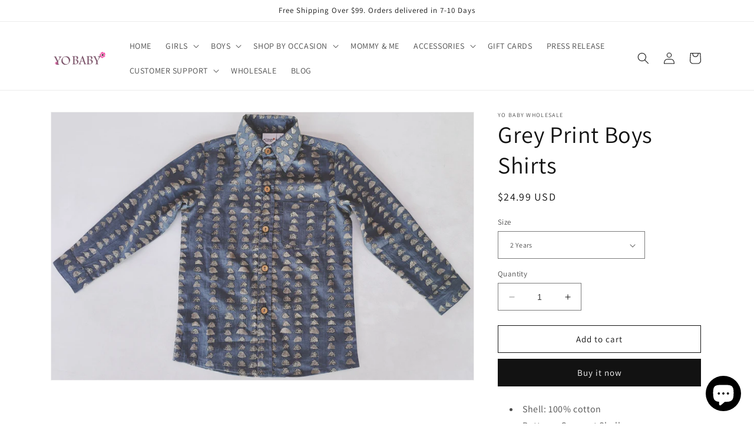

--- FILE ---
content_type: text/html; charset=utf-8
request_url: https://www.yobabyonline.com/products/copy-of-burgundy-checkered-print-boys-shirts
body_size: 49164
content:
<!doctype html>
<html class="no-js" lang="en">
  <head>
    <!-- Google Tag Manager -->
<script>(function(w,d,s,l,i){w[l]=w[l]||[];w[l].push({'gtm.start':
new Date().getTime(),event:'gtm.js'});var f=d.getElementsByTagName(s)[0],
j=d.createElement(s),dl=l!='dataLayer'?'&l='+l:'';j.async=true;j.src=
'https://www.googletagmanager.com/gtm.js?id='+i+dl;f.parentNode.insertBefore(j,f);
})(window,document,'script','dataLayer','GTM-TG42NXBN');</script>
<!-- End Google Tag Manager -->
   <meta name="p:domain_verify" content="35d96008ca1a43e4502e7f90b2d9f19e"/>
    <meta charset="utf-8">
    <meta http-equiv="X-UA-Compatible" content="IE=edge">
    <meta name="viewport" content="width=device-width,initial-scale=1">
    <meta name="theme-color" content="">
    <link rel="canonical" href="https://www.yobabyonline.com/products/copy-of-burgundy-checkered-print-boys-shirts">
    <link rel="preconnect" href="https://cdn.shopify.com" crossorigin><link rel="icon" type="image/png" href="//www.yobabyonline.com/cdn/shop/files/Untitled_Artwork.jpg?crop=center&height=32&v=1727600213&width=32"><link rel="preconnect" href="https://fonts.shopifycdn.com" crossorigin><title>
      Grey Print Boys Shirts
 &ndash; Yo Baby Online</title>

    
      <meta name="description" content="Shell: 100% cotton Buttons: Coconut Shell">
    

    

<meta property="og:site_name" content="Yo Baby Online">
<meta property="og:url" content="https://www.yobabyonline.com/products/copy-of-burgundy-checkered-print-boys-shirts">
<meta property="og:title" content="Grey Print Boys Shirts">
<meta property="og:type" content="product">
<meta property="og:description" content="Shell: 100% cotton Buttons: Coconut Shell"><meta property="og:image" content="http://www.yobabyonline.com/cdn/shop/products/YB2491.jpg?v=1695204943">
  <meta property="og:image:secure_url" content="https://www.yobabyonline.com/cdn/shop/products/YB2491.jpg?v=1695204943">
  <meta property="og:image:width" content="4285">
  <meta property="og:image:height" content="2719"><meta property="og:price:amount" content="24.99">
  <meta property="og:price:currency" content="USD"><meta name="twitter:card" content="summary_large_image">
<meta name="twitter:title" content="Grey Print Boys Shirts">
<meta name="twitter:description" content="Shell: 100% cotton Buttons: Coconut Shell">


    <script src="//www.yobabyonline.com/cdn/shop/t/7/assets/constants.js?v=165488195745554878101679171447" defer="defer"></script>
    <script src="//www.yobabyonline.com/cdn/shop/t/7/assets/pubsub.js?v=2921868252632587581679171447" defer="defer"></script>
    <script src="//www.yobabyonline.com/cdn/shop/t/7/assets/global.js?v=85297797553816670871679171447" defer="defer"></script>
    <script>window.performance && window.performance.mark && window.performance.mark('shopify.content_for_header.start');</script><meta name="google-site-verification" content="qRYSY5x1INPK1nsIQgXuTAv2Rp7rjrjomiJ63Zr3hQQ">
<meta id="shopify-digital-wallet" name="shopify-digital-wallet" content="/10300087/digital_wallets/dialog">
<link rel="alternate" hreflang="x-default" href="https://www.yobabyonline.com/products/copy-of-burgundy-checkered-print-boys-shirts">
<link rel="alternate" hreflang="en" href="https://www.yobabyonline.com/products/copy-of-burgundy-checkered-print-boys-shirts">
<link rel="alternate" hreflang="es" href="https://www.yobabyonline.com/es/products/copy-of-burgundy-checkered-print-boys-shirts">
<link rel="alternate" hreflang="ja" href="https://www.yobabyonline.com/ja/products/copy-of-burgundy-checkered-print-boys-shirts">
<link rel="alternate" hreflang="ko" href="https://www.yobabyonline.com/ko/products/copy-of-burgundy-checkered-print-boys-shirts">
<link rel="alternate" hreflang="zh-Hans" href="https://www.yobabyonline.com/zh/products/copy-of-burgundy-checkered-print-boys-shirts">
<link rel="alternate" hreflang="zh-Hans-AC" href="https://www.yobabyonline.com/zh/products/copy-of-burgundy-checkered-print-boys-shirts">
<link rel="alternate" hreflang="zh-Hans-AD" href="https://www.yobabyonline.com/zh/products/copy-of-burgundy-checkered-print-boys-shirts">
<link rel="alternate" hreflang="zh-Hans-AE" href="https://www.yobabyonline.com/zh/products/copy-of-burgundy-checkered-print-boys-shirts">
<link rel="alternate" hreflang="zh-Hans-AF" href="https://www.yobabyonline.com/zh/products/copy-of-burgundy-checkered-print-boys-shirts">
<link rel="alternate" hreflang="zh-Hans-AG" href="https://www.yobabyonline.com/zh/products/copy-of-burgundy-checkered-print-boys-shirts">
<link rel="alternate" hreflang="zh-Hans-AI" href="https://www.yobabyonline.com/zh/products/copy-of-burgundy-checkered-print-boys-shirts">
<link rel="alternate" hreflang="zh-Hans-AL" href="https://www.yobabyonline.com/zh/products/copy-of-burgundy-checkered-print-boys-shirts">
<link rel="alternate" hreflang="zh-Hans-AM" href="https://www.yobabyonline.com/zh/products/copy-of-burgundy-checkered-print-boys-shirts">
<link rel="alternate" hreflang="zh-Hans-AO" href="https://www.yobabyonline.com/zh/products/copy-of-burgundy-checkered-print-boys-shirts">
<link rel="alternate" hreflang="zh-Hans-AR" href="https://www.yobabyonline.com/zh/products/copy-of-burgundy-checkered-print-boys-shirts">
<link rel="alternate" hreflang="zh-Hans-AT" href="https://www.yobabyonline.com/zh/products/copy-of-burgundy-checkered-print-boys-shirts">
<link rel="alternate" hreflang="zh-Hans-AU" href="https://www.yobabyonline.com/zh/products/copy-of-burgundy-checkered-print-boys-shirts">
<link rel="alternate" hreflang="zh-Hans-AW" href="https://www.yobabyonline.com/zh/products/copy-of-burgundy-checkered-print-boys-shirts">
<link rel="alternate" hreflang="zh-Hans-AX" href="https://www.yobabyonline.com/zh/products/copy-of-burgundy-checkered-print-boys-shirts">
<link rel="alternate" hreflang="zh-Hans-AZ" href="https://www.yobabyonline.com/zh/products/copy-of-burgundy-checkered-print-boys-shirts">
<link rel="alternate" hreflang="zh-Hans-BA" href="https://www.yobabyonline.com/zh/products/copy-of-burgundy-checkered-print-boys-shirts">
<link rel="alternate" hreflang="zh-Hans-BB" href="https://www.yobabyonline.com/zh/products/copy-of-burgundy-checkered-print-boys-shirts">
<link rel="alternate" hreflang="zh-Hans-BD" href="https://www.yobabyonline.com/zh/products/copy-of-burgundy-checkered-print-boys-shirts">
<link rel="alternate" hreflang="zh-Hans-BE" href="https://www.yobabyonline.com/zh/products/copy-of-burgundy-checkered-print-boys-shirts">
<link rel="alternate" hreflang="zh-Hans-BF" href="https://www.yobabyonline.com/zh/products/copy-of-burgundy-checkered-print-boys-shirts">
<link rel="alternate" hreflang="zh-Hans-BG" href="https://www.yobabyonline.com/zh/products/copy-of-burgundy-checkered-print-boys-shirts">
<link rel="alternate" hreflang="zh-Hans-BH" href="https://www.yobabyonline.com/zh/products/copy-of-burgundy-checkered-print-boys-shirts">
<link rel="alternate" hreflang="zh-Hans-BI" href="https://www.yobabyonline.com/zh/products/copy-of-burgundy-checkered-print-boys-shirts">
<link rel="alternate" hreflang="zh-Hans-BJ" href="https://www.yobabyonline.com/zh/products/copy-of-burgundy-checkered-print-boys-shirts">
<link rel="alternate" hreflang="zh-Hans-BL" href="https://www.yobabyonline.com/zh/products/copy-of-burgundy-checkered-print-boys-shirts">
<link rel="alternate" hreflang="zh-Hans-BM" href="https://www.yobabyonline.com/zh/products/copy-of-burgundy-checkered-print-boys-shirts">
<link rel="alternate" hreflang="zh-Hans-BN" href="https://www.yobabyonline.com/zh/products/copy-of-burgundy-checkered-print-boys-shirts">
<link rel="alternate" hreflang="zh-Hans-BO" href="https://www.yobabyonline.com/zh/products/copy-of-burgundy-checkered-print-boys-shirts">
<link rel="alternate" hreflang="zh-Hans-BQ" href="https://www.yobabyonline.com/zh/products/copy-of-burgundy-checkered-print-boys-shirts">
<link rel="alternate" hreflang="zh-Hans-BR" href="https://www.yobabyonline.com/zh/products/copy-of-burgundy-checkered-print-boys-shirts">
<link rel="alternate" hreflang="zh-Hans-BS" href="https://www.yobabyonline.com/zh/products/copy-of-burgundy-checkered-print-boys-shirts">
<link rel="alternate" hreflang="zh-Hans-BT" href="https://www.yobabyonline.com/zh/products/copy-of-burgundy-checkered-print-boys-shirts">
<link rel="alternate" hreflang="zh-Hans-BW" href="https://www.yobabyonline.com/zh/products/copy-of-burgundy-checkered-print-boys-shirts">
<link rel="alternate" hreflang="zh-Hans-BY" href="https://www.yobabyonline.com/zh/products/copy-of-burgundy-checkered-print-boys-shirts">
<link rel="alternate" hreflang="zh-Hans-BZ" href="https://www.yobabyonline.com/zh/products/copy-of-burgundy-checkered-print-boys-shirts">
<link rel="alternate" hreflang="zh-Hans-CA" href="https://www.yobabyonline.com/zh/products/copy-of-burgundy-checkered-print-boys-shirts">
<link rel="alternate" hreflang="zh-Hans-CC" href="https://www.yobabyonline.com/zh/products/copy-of-burgundy-checkered-print-boys-shirts">
<link rel="alternate" hreflang="zh-Hans-CD" href="https://www.yobabyonline.com/zh/products/copy-of-burgundy-checkered-print-boys-shirts">
<link rel="alternate" hreflang="zh-Hans-CF" href="https://www.yobabyonline.com/zh/products/copy-of-burgundy-checkered-print-boys-shirts">
<link rel="alternate" hreflang="zh-Hans-CG" href="https://www.yobabyonline.com/zh/products/copy-of-burgundy-checkered-print-boys-shirts">
<link rel="alternate" hreflang="zh-Hans-CH" href="https://www.yobabyonline.com/zh/products/copy-of-burgundy-checkered-print-boys-shirts">
<link rel="alternate" hreflang="zh-Hans-CI" href="https://www.yobabyonline.com/zh/products/copy-of-burgundy-checkered-print-boys-shirts">
<link rel="alternate" hreflang="zh-Hans-CK" href="https://www.yobabyonline.com/zh/products/copy-of-burgundy-checkered-print-boys-shirts">
<link rel="alternate" hreflang="zh-Hans-CL" href="https://www.yobabyonline.com/zh/products/copy-of-burgundy-checkered-print-boys-shirts">
<link rel="alternate" hreflang="zh-Hans-CM" href="https://www.yobabyonline.com/zh/products/copy-of-burgundy-checkered-print-boys-shirts">
<link rel="alternate" hreflang="zh-Hans-CN" href="https://www.yobabyonline.com/zh/products/copy-of-burgundy-checkered-print-boys-shirts">
<link rel="alternate" hreflang="zh-Hans-CO" href="https://www.yobabyonline.com/zh/products/copy-of-burgundy-checkered-print-boys-shirts">
<link rel="alternate" hreflang="zh-Hans-CR" href="https://www.yobabyonline.com/zh/products/copy-of-burgundy-checkered-print-boys-shirts">
<link rel="alternate" hreflang="zh-Hans-CV" href="https://www.yobabyonline.com/zh/products/copy-of-burgundy-checkered-print-boys-shirts">
<link rel="alternate" hreflang="zh-Hans-CW" href="https://www.yobabyonline.com/zh/products/copy-of-burgundy-checkered-print-boys-shirts">
<link rel="alternate" hreflang="zh-Hans-CX" href="https://www.yobabyonline.com/zh/products/copy-of-burgundy-checkered-print-boys-shirts">
<link rel="alternate" hreflang="zh-Hans-CY" href="https://www.yobabyonline.com/zh/products/copy-of-burgundy-checkered-print-boys-shirts">
<link rel="alternate" hreflang="zh-Hans-CZ" href="https://www.yobabyonline.com/zh/products/copy-of-burgundy-checkered-print-boys-shirts">
<link rel="alternate" hreflang="zh-Hans-DE" href="https://www.yobabyonline.com/zh/products/copy-of-burgundy-checkered-print-boys-shirts">
<link rel="alternate" hreflang="zh-Hans-DJ" href="https://www.yobabyonline.com/zh/products/copy-of-burgundy-checkered-print-boys-shirts">
<link rel="alternate" hreflang="zh-Hans-DK" href="https://www.yobabyonline.com/zh/products/copy-of-burgundy-checkered-print-boys-shirts">
<link rel="alternate" hreflang="zh-Hans-DM" href="https://www.yobabyonline.com/zh/products/copy-of-burgundy-checkered-print-boys-shirts">
<link rel="alternate" hreflang="zh-Hans-DO" href="https://www.yobabyonline.com/zh/products/copy-of-burgundy-checkered-print-boys-shirts">
<link rel="alternate" hreflang="zh-Hans-DZ" href="https://www.yobabyonline.com/zh/products/copy-of-burgundy-checkered-print-boys-shirts">
<link rel="alternate" hreflang="zh-Hans-EC" href="https://www.yobabyonline.com/zh/products/copy-of-burgundy-checkered-print-boys-shirts">
<link rel="alternate" hreflang="zh-Hans-EE" href="https://www.yobabyonline.com/zh/products/copy-of-burgundy-checkered-print-boys-shirts">
<link rel="alternate" hreflang="zh-Hans-EG" href="https://www.yobabyonline.com/zh/products/copy-of-burgundy-checkered-print-boys-shirts">
<link rel="alternate" hreflang="zh-Hans-EH" href="https://www.yobabyonline.com/zh/products/copy-of-burgundy-checkered-print-boys-shirts">
<link rel="alternate" hreflang="zh-Hans-ER" href="https://www.yobabyonline.com/zh/products/copy-of-burgundy-checkered-print-boys-shirts">
<link rel="alternate" hreflang="zh-Hans-ES" href="https://www.yobabyonline.com/zh/products/copy-of-burgundy-checkered-print-boys-shirts">
<link rel="alternate" hreflang="zh-Hans-ET" href="https://www.yobabyonline.com/zh/products/copy-of-burgundy-checkered-print-boys-shirts">
<link rel="alternate" hreflang="zh-Hans-FI" href="https://www.yobabyonline.com/zh/products/copy-of-burgundy-checkered-print-boys-shirts">
<link rel="alternate" hreflang="zh-Hans-FJ" href="https://www.yobabyonline.com/zh/products/copy-of-burgundy-checkered-print-boys-shirts">
<link rel="alternate" hreflang="zh-Hans-FK" href="https://www.yobabyonline.com/zh/products/copy-of-burgundy-checkered-print-boys-shirts">
<link rel="alternate" hreflang="zh-Hans-FO" href="https://www.yobabyonline.com/zh/products/copy-of-burgundy-checkered-print-boys-shirts">
<link rel="alternate" hreflang="zh-Hans-FR" href="https://www.yobabyonline.com/zh/products/copy-of-burgundy-checkered-print-boys-shirts">
<link rel="alternate" hreflang="zh-Hans-GA" href="https://www.yobabyonline.com/zh/products/copy-of-burgundy-checkered-print-boys-shirts">
<link rel="alternate" hreflang="zh-Hans-GB" href="https://www.yobabyonline.com/zh/products/copy-of-burgundy-checkered-print-boys-shirts">
<link rel="alternate" hreflang="zh-Hans-GD" href="https://www.yobabyonline.com/zh/products/copy-of-burgundy-checkered-print-boys-shirts">
<link rel="alternate" hreflang="zh-Hans-GE" href="https://www.yobabyonline.com/zh/products/copy-of-burgundy-checkered-print-boys-shirts">
<link rel="alternate" hreflang="zh-Hans-GF" href="https://www.yobabyonline.com/zh/products/copy-of-burgundy-checkered-print-boys-shirts">
<link rel="alternate" hreflang="zh-Hans-GG" href="https://www.yobabyonline.com/zh/products/copy-of-burgundy-checkered-print-boys-shirts">
<link rel="alternate" hreflang="zh-Hans-GH" href="https://www.yobabyonline.com/zh/products/copy-of-burgundy-checkered-print-boys-shirts">
<link rel="alternate" hreflang="zh-Hans-GI" href="https://www.yobabyonline.com/zh/products/copy-of-burgundy-checkered-print-boys-shirts">
<link rel="alternate" hreflang="zh-Hans-GL" href="https://www.yobabyonline.com/zh/products/copy-of-burgundy-checkered-print-boys-shirts">
<link rel="alternate" hreflang="zh-Hans-GM" href="https://www.yobabyonline.com/zh/products/copy-of-burgundy-checkered-print-boys-shirts">
<link rel="alternate" hreflang="zh-Hans-GN" href="https://www.yobabyonline.com/zh/products/copy-of-burgundy-checkered-print-boys-shirts">
<link rel="alternate" hreflang="zh-Hans-GP" href="https://www.yobabyonline.com/zh/products/copy-of-burgundy-checkered-print-boys-shirts">
<link rel="alternate" hreflang="zh-Hans-GQ" href="https://www.yobabyonline.com/zh/products/copy-of-burgundy-checkered-print-boys-shirts">
<link rel="alternate" hreflang="zh-Hans-GR" href="https://www.yobabyonline.com/zh/products/copy-of-burgundy-checkered-print-boys-shirts">
<link rel="alternate" hreflang="zh-Hans-GS" href="https://www.yobabyonline.com/zh/products/copy-of-burgundy-checkered-print-boys-shirts">
<link rel="alternate" hreflang="zh-Hans-GT" href="https://www.yobabyonline.com/zh/products/copy-of-burgundy-checkered-print-boys-shirts">
<link rel="alternate" hreflang="zh-Hans-GW" href="https://www.yobabyonline.com/zh/products/copy-of-burgundy-checkered-print-boys-shirts">
<link rel="alternate" hreflang="zh-Hans-GY" href="https://www.yobabyonline.com/zh/products/copy-of-burgundy-checkered-print-boys-shirts">
<link rel="alternate" hreflang="zh-Hans-HK" href="https://www.yobabyonline.com/zh/products/copy-of-burgundy-checkered-print-boys-shirts">
<link rel="alternate" hreflang="zh-Hans-HN" href="https://www.yobabyonline.com/zh/products/copy-of-burgundy-checkered-print-boys-shirts">
<link rel="alternate" hreflang="zh-Hans-HR" href="https://www.yobabyonline.com/zh/products/copy-of-burgundy-checkered-print-boys-shirts">
<link rel="alternate" hreflang="zh-Hans-HT" href="https://www.yobabyonline.com/zh/products/copy-of-burgundy-checkered-print-boys-shirts">
<link rel="alternate" hreflang="zh-Hans-HU" href="https://www.yobabyonline.com/zh/products/copy-of-burgundy-checkered-print-boys-shirts">
<link rel="alternate" hreflang="zh-Hans-ID" href="https://www.yobabyonline.com/zh/products/copy-of-burgundy-checkered-print-boys-shirts">
<link rel="alternate" hreflang="zh-Hans-IE" href="https://www.yobabyonline.com/zh/products/copy-of-burgundy-checkered-print-boys-shirts">
<link rel="alternate" hreflang="zh-Hans-IL" href="https://www.yobabyonline.com/zh/products/copy-of-burgundy-checkered-print-boys-shirts">
<link rel="alternate" hreflang="zh-Hans-IM" href="https://www.yobabyonline.com/zh/products/copy-of-burgundy-checkered-print-boys-shirts">
<link rel="alternate" hreflang="zh-Hans-IN" href="https://www.yobabyonline.com/zh/products/copy-of-burgundy-checkered-print-boys-shirts">
<link rel="alternate" hreflang="zh-Hans-IO" href="https://www.yobabyonline.com/zh/products/copy-of-burgundy-checkered-print-boys-shirts">
<link rel="alternate" hreflang="zh-Hans-IQ" href="https://www.yobabyonline.com/zh/products/copy-of-burgundy-checkered-print-boys-shirts">
<link rel="alternate" hreflang="zh-Hans-IS" href="https://www.yobabyonline.com/zh/products/copy-of-burgundy-checkered-print-boys-shirts">
<link rel="alternate" hreflang="zh-Hans-IT" href="https://www.yobabyonline.com/zh/products/copy-of-burgundy-checkered-print-boys-shirts">
<link rel="alternate" hreflang="zh-Hans-JE" href="https://www.yobabyonline.com/zh/products/copy-of-burgundy-checkered-print-boys-shirts">
<link rel="alternate" hreflang="zh-Hans-JM" href="https://www.yobabyonline.com/zh/products/copy-of-burgundy-checkered-print-boys-shirts">
<link rel="alternate" hreflang="zh-Hans-JO" href="https://www.yobabyonline.com/zh/products/copy-of-burgundy-checkered-print-boys-shirts">
<link rel="alternate" hreflang="zh-Hans-JP" href="https://www.yobabyonline.com/zh/products/copy-of-burgundy-checkered-print-boys-shirts">
<link rel="alternate" hreflang="zh-Hans-KE" href="https://www.yobabyonline.com/zh/products/copy-of-burgundy-checkered-print-boys-shirts">
<link rel="alternate" hreflang="zh-Hans-KG" href="https://www.yobabyonline.com/zh/products/copy-of-burgundy-checkered-print-boys-shirts">
<link rel="alternate" hreflang="zh-Hans-KH" href="https://www.yobabyonline.com/zh/products/copy-of-burgundy-checkered-print-boys-shirts">
<link rel="alternate" hreflang="zh-Hans-KI" href="https://www.yobabyonline.com/zh/products/copy-of-burgundy-checkered-print-boys-shirts">
<link rel="alternate" hreflang="zh-Hans-KM" href="https://www.yobabyonline.com/zh/products/copy-of-burgundy-checkered-print-boys-shirts">
<link rel="alternate" hreflang="zh-Hans-KN" href="https://www.yobabyonline.com/zh/products/copy-of-burgundy-checkered-print-boys-shirts">
<link rel="alternate" hreflang="zh-Hans-KR" href="https://www.yobabyonline.com/zh/products/copy-of-burgundy-checkered-print-boys-shirts">
<link rel="alternate" hreflang="zh-Hans-KW" href="https://www.yobabyonline.com/zh/products/copy-of-burgundy-checkered-print-boys-shirts">
<link rel="alternate" hreflang="zh-Hans-KY" href="https://www.yobabyonline.com/zh/products/copy-of-burgundy-checkered-print-boys-shirts">
<link rel="alternate" hreflang="zh-Hans-KZ" href="https://www.yobabyonline.com/zh/products/copy-of-burgundy-checkered-print-boys-shirts">
<link rel="alternate" hreflang="zh-Hans-LA" href="https://www.yobabyonline.com/zh/products/copy-of-burgundy-checkered-print-boys-shirts">
<link rel="alternate" hreflang="zh-Hans-LB" href="https://www.yobabyonline.com/zh/products/copy-of-burgundy-checkered-print-boys-shirts">
<link rel="alternate" hreflang="zh-Hans-LC" href="https://www.yobabyonline.com/zh/products/copy-of-burgundy-checkered-print-boys-shirts">
<link rel="alternate" hreflang="zh-Hans-LI" href="https://www.yobabyonline.com/zh/products/copy-of-burgundy-checkered-print-boys-shirts">
<link rel="alternate" hreflang="zh-Hans-LK" href="https://www.yobabyonline.com/zh/products/copy-of-burgundy-checkered-print-boys-shirts">
<link rel="alternate" hreflang="zh-Hans-LR" href="https://www.yobabyonline.com/zh/products/copy-of-burgundy-checkered-print-boys-shirts">
<link rel="alternate" hreflang="zh-Hans-LS" href="https://www.yobabyonline.com/zh/products/copy-of-burgundy-checkered-print-boys-shirts">
<link rel="alternate" hreflang="zh-Hans-LT" href="https://www.yobabyonline.com/zh/products/copy-of-burgundy-checkered-print-boys-shirts">
<link rel="alternate" hreflang="zh-Hans-LU" href="https://www.yobabyonline.com/zh/products/copy-of-burgundy-checkered-print-boys-shirts">
<link rel="alternate" hreflang="zh-Hans-LV" href="https://www.yobabyonline.com/zh/products/copy-of-burgundy-checkered-print-boys-shirts">
<link rel="alternate" hreflang="zh-Hans-LY" href="https://www.yobabyonline.com/zh/products/copy-of-burgundy-checkered-print-boys-shirts">
<link rel="alternate" hreflang="zh-Hans-MA" href="https://www.yobabyonline.com/zh/products/copy-of-burgundy-checkered-print-boys-shirts">
<link rel="alternate" hreflang="zh-Hans-MC" href="https://www.yobabyonline.com/zh/products/copy-of-burgundy-checkered-print-boys-shirts">
<link rel="alternate" hreflang="zh-Hans-MD" href="https://www.yobabyonline.com/zh/products/copy-of-burgundy-checkered-print-boys-shirts">
<link rel="alternate" hreflang="zh-Hans-ME" href="https://www.yobabyonline.com/zh/products/copy-of-burgundy-checkered-print-boys-shirts">
<link rel="alternate" hreflang="zh-Hans-MF" href="https://www.yobabyonline.com/zh/products/copy-of-burgundy-checkered-print-boys-shirts">
<link rel="alternate" hreflang="zh-Hans-MG" href="https://www.yobabyonline.com/zh/products/copy-of-burgundy-checkered-print-boys-shirts">
<link rel="alternate" hreflang="zh-Hans-MK" href="https://www.yobabyonline.com/zh/products/copy-of-burgundy-checkered-print-boys-shirts">
<link rel="alternate" hreflang="zh-Hans-ML" href="https://www.yobabyonline.com/zh/products/copy-of-burgundy-checkered-print-boys-shirts">
<link rel="alternate" hreflang="zh-Hans-MM" href="https://www.yobabyonline.com/zh/products/copy-of-burgundy-checkered-print-boys-shirts">
<link rel="alternate" hreflang="zh-Hans-MN" href="https://www.yobabyonline.com/zh/products/copy-of-burgundy-checkered-print-boys-shirts">
<link rel="alternate" hreflang="zh-Hans-MO" href="https://www.yobabyonline.com/zh/products/copy-of-burgundy-checkered-print-boys-shirts">
<link rel="alternate" hreflang="zh-Hans-MQ" href="https://www.yobabyonline.com/zh/products/copy-of-burgundy-checkered-print-boys-shirts">
<link rel="alternate" hreflang="zh-Hans-MR" href="https://www.yobabyonline.com/zh/products/copy-of-burgundy-checkered-print-boys-shirts">
<link rel="alternate" hreflang="zh-Hans-MS" href="https://www.yobabyonline.com/zh/products/copy-of-burgundy-checkered-print-boys-shirts">
<link rel="alternate" hreflang="zh-Hans-MT" href="https://www.yobabyonline.com/zh/products/copy-of-burgundy-checkered-print-boys-shirts">
<link rel="alternate" hreflang="zh-Hans-MU" href="https://www.yobabyonline.com/zh/products/copy-of-burgundy-checkered-print-boys-shirts">
<link rel="alternate" hreflang="zh-Hans-MV" href="https://www.yobabyonline.com/zh/products/copy-of-burgundy-checkered-print-boys-shirts">
<link rel="alternate" hreflang="zh-Hans-MW" href="https://www.yobabyonline.com/zh/products/copy-of-burgundy-checkered-print-boys-shirts">
<link rel="alternate" hreflang="zh-Hans-MX" href="https://www.yobabyonline.com/zh/products/copy-of-burgundy-checkered-print-boys-shirts">
<link rel="alternate" hreflang="zh-Hans-MY" href="https://www.yobabyonline.com/zh/products/copy-of-burgundy-checkered-print-boys-shirts">
<link rel="alternate" hreflang="zh-Hans-MZ" href="https://www.yobabyonline.com/zh/products/copy-of-burgundy-checkered-print-boys-shirts">
<link rel="alternate" hreflang="zh-Hans-NA" href="https://www.yobabyonline.com/zh/products/copy-of-burgundy-checkered-print-boys-shirts">
<link rel="alternate" hreflang="zh-Hans-NC" href="https://www.yobabyonline.com/zh/products/copy-of-burgundy-checkered-print-boys-shirts">
<link rel="alternate" hreflang="zh-Hans-NE" href="https://www.yobabyonline.com/zh/products/copy-of-burgundy-checkered-print-boys-shirts">
<link rel="alternate" hreflang="zh-Hans-NF" href="https://www.yobabyonline.com/zh/products/copy-of-burgundy-checkered-print-boys-shirts">
<link rel="alternate" hreflang="zh-Hans-NG" href="https://www.yobabyonline.com/zh/products/copy-of-burgundy-checkered-print-boys-shirts">
<link rel="alternate" hreflang="zh-Hans-NI" href="https://www.yobabyonline.com/zh/products/copy-of-burgundy-checkered-print-boys-shirts">
<link rel="alternate" hreflang="zh-Hans-NL" href="https://www.yobabyonline.com/zh/products/copy-of-burgundy-checkered-print-boys-shirts">
<link rel="alternate" hreflang="zh-Hans-NO" href="https://www.yobabyonline.com/zh/products/copy-of-burgundy-checkered-print-boys-shirts">
<link rel="alternate" hreflang="zh-Hans-NP" href="https://www.yobabyonline.com/zh/products/copy-of-burgundy-checkered-print-boys-shirts">
<link rel="alternate" hreflang="zh-Hans-NR" href="https://www.yobabyonline.com/zh/products/copy-of-burgundy-checkered-print-boys-shirts">
<link rel="alternate" hreflang="zh-Hans-NU" href="https://www.yobabyonline.com/zh/products/copy-of-burgundy-checkered-print-boys-shirts">
<link rel="alternate" hreflang="zh-Hans-NZ" href="https://www.yobabyonline.com/zh/products/copy-of-burgundy-checkered-print-boys-shirts">
<link rel="alternate" hreflang="zh-Hans-OM" href="https://www.yobabyonline.com/zh/products/copy-of-burgundy-checkered-print-boys-shirts">
<link rel="alternate" hreflang="zh-Hans-PA" href="https://www.yobabyonline.com/zh/products/copy-of-burgundy-checkered-print-boys-shirts">
<link rel="alternate" hreflang="zh-Hans-PE" href="https://www.yobabyonline.com/zh/products/copy-of-burgundy-checkered-print-boys-shirts">
<link rel="alternate" hreflang="zh-Hans-PF" href="https://www.yobabyonline.com/zh/products/copy-of-burgundy-checkered-print-boys-shirts">
<link rel="alternate" hreflang="zh-Hans-PG" href="https://www.yobabyonline.com/zh/products/copy-of-burgundy-checkered-print-boys-shirts">
<link rel="alternate" hreflang="zh-Hans-PH" href="https://www.yobabyonline.com/zh/products/copy-of-burgundy-checkered-print-boys-shirts">
<link rel="alternate" hreflang="zh-Hans-PK" href="https://www.yobabyonline.com/zh/products/copy-of-burgundy-checkered-print-boys-shirts">
<link rel="alternate" hreflang="zh-Hans-PL" href="https://www.yobabyonline.com/zh/products/copy-of-burgundy-checkered-print-boys-shirts">
<link rel="alternate" hreflang="zh-Hans-PM" href="https://www.yobabyonline.com/zh/products/copy-of-burgundy-checkered-print-boys-shirts">
<link rel="alternate" hreflang="zh-Hans-PN" href="https://www.yobabyonline.com/zh/products/copy-of-burgundy-checkered-print-boys-shirts">
<link rel="alternate" hreflang="zh-Hans-PS" href="https://www.yobabyonline.com/zh/products/copy-of-burgundy-checkered-print-boys-shirts">
<link rel="alternate" hreflang="zh-Hans-PT" href="https://www.yobabyonline.com/zh/products/copy-of-burgundy-checkered-print-boys-shirts">
<link rel="alternate" hreflang="zh-Hans-PY" href="https://www.yobabyonline.com/zh/products/copy-of-burgundy-checkered-print-boys-shirts">
<link rel="alternate" hreflang="zh-Hans-QA" href="https://www.yobabyonline.com/zh/products/copy-of-burgundy-checkered-print-boys-shirts">
<link rel="alternate" hreflang="zh-Hans-RE" href="https://www.yobabyonline.com/zh/products/copy-of-burgundy-checkered-print-boys-shirts">
<link rel="alternate" hreflang="zh-Hans-RO" href="https://www.yobabyonline.com/zh/products/copy-of-burgundy-checkered-print-boys-shirts">
<link rel="alternate" hreflang="zh-Hans-RS" href="https://www.yobabyonline.com/zh/products/copy-of-burgundy-checkered-print-boys-shirts">
<link rel="alternate" hreflang="zh-Hans-RU" href="https://www.yobabyonline.com/zh/products/copy-of-burgundy-checkered-print-boys-shirts">
<link rel="alternate" hreflang="zh-Hans-RW" href="https://www.yobabyonline.com/zh/products/copy-of-burgundy-checkered-print-boys-shirts">
<link rel="alternate" hreflang="zh-Hans-SA" href="https://www.yobabyonline.com/zh/products/copy-of-burgundy-checkered-print-boys-shirts">
<link rel="alternate" hreflang="zh-Hans-SB" href="https://www.yobabyonline.com/zh/products/copy-of-burgundy-checkered-print-boys-shirts">
<link rel="alternate" hreflang="zh-Hans-SC" href="https://www.yobabyonline.com/zh/products/copy-of-burgundy-checkered-print-boys-shirts">
<link rel="alternate" hreflang="zh-Hans-SD" href="https://www.yobabyonline.com/zh/products/copy-of-burgundy-checkered-print-boys-shirts">
<link rel="alternate" hreflang="zh-Hans-SE" href="https://www.yobabyonline.com/zh/products/copy-of-burgundy-checkered-print-boys-shirts">
<link rel="alternate" hreflang="zh-Hans-SG" href="https://www.yobabyonline.com/zh/products/copy-of-burgundy-checkered-print-boys-shirts">
<link rel="alternate" hreflang="zh-Hans-SH" href="https://www.yobabyonline.com/zh/products/copy-of-burgundy-checkered-print-boys-shirts">
<link rel="alternate" hreflang="zh-Hans-SI" href="https://www.yobabyonline.com/zh/products/copy-of-burgundy-checkered-print-boys-shirts">
<link rel="alternate" hreflang="zh-Hans-SJ" href="https://www.yobabyonline.com/zh/products/copy-of-burgundy-checkered-print-boys-shirts">
<link rel="alternate" hreflang="zh-Hans-SK" href="https://www.yobabyonline.com/zh/products/copy-of-burgundy-checkered-print-boys-shirts">
<link rel="alternate" hreflang="zh-Hans-SL" href="https://www.yobabyonline.com/zh/products/copy-of-burgundy-checkered-print-boys-shirts">
<link rel="alternate" hreflang="zh-Hans-SM" href="https://www.yobabyonline.com/zh/products/copy-of-burgundy-checkered-print-boys-shirts">
<link rel="alternate" hreflang="zh-Hans-SN" href="https://www.yobabyonline.com/zh/products/copy-of-burgundy-checkered-print-boys-shirts">
<link rel="alternate" hreflang="zh-Hans-SO" href="https://www.yobabyonline.com/zh/products/copy-of-burgundy-checkered-print-boys-shirts">
<link rel="alternate" hreflang="zh-Hans-SR" href="https://www.yobabyonline.com/zh/products/copy-of-burgundy-checkered-print-boys-shirts">
<link rel="alternate" hreflang="zh-Hans-SS" href="https://www.yobabyonline.com/zh/products/copy-of-burgundy-checkered-print-boys-shirts">
<link rel="alternate" hreflang="zh-Hans-ST" href="https://www.yobabyonline.com/zh/products/copy-of-burgundy-checkered-print-boys-shirts">
<link rel="alternate" hreflang="zh-Hans-SV" href="https://www.yobabyonline.com/zh/products/copy-of-burgundy-checkered-print-boys-shirts">
<link rel="alternate" hreflang="zh-Hans-SX" href="https://www.yobabyonline.com/zh/products/copy-of-burgundy-checkered-print-boys-shirts">
<link rel="alternate" hreflang="zh-Hans-SZ" href="https://www.yobabyonline.com/zh/products/copy-of-burgundy-checkered-print-boys-shirts">
<link rel="alternate" hreflang="zh-Hans-TA" href="https://www.yobabyonline.com/zh/products/copy-of-burgundy-checkered-print-boys-shirts">
<link rel="alternate" hreflang="zh-Hans-TC" href="https://www.yobabyonline.com/zh/products/copy-of-burgundy-checkered-print-boys-shirts">
<link rel="alternate" hreflang="zh-Hans-TD" href="https://www.yobabyonline.com/zh/products/copy-of-burgundy-checkered-print-boys-shirts">
<link rel="alternate" hreflang="zh-Hans-TF" href="https://www.yobabyonline.com/zh/products/copy-of-burgundy-checkered-print-boys-shirts">
<link rel="alternate" hreflang="zh-Hans-TG" href="https://www.yobabyonline.com/zh/products/copy-of-burgundy-checkered-print-boys-shirts">
<link rel="alternate" hreflang="zh-Hans-TH" href="https://www.yobabyonline.com/zh/products/copy-of-burgundy-checkered-print-boys-shirts">
<link rel="alternate" hreflang="zh-Hans-TJ" href="https://www.yobabyonline.com/zh/products/copy-of-burgundy-checkered-print-boys-shirts">
<link rel="alternate" hreflang="zh-Hans-TK" href="https://www.yobabyonline.com/zh/products/copy-of-burgundy-checkered-print-boys-shirts">
<link rel="alternate" hreflang="zh-Hans-TL" href="https://www.yobabyonline.com/zh/products/copy-of-burgundy-checkered-print-boys-shirts">
<link rel="alternate" hreflang="zh-Hans-TM" href="https://www.yobabyonline.com/zh/products/copy-of-burgundy-checkered-print-boys-shirts">
<link rel="alternate" hreflang="zh-Hans-TN" href="https://www.yobabyonline.com/zh/products/copy-of-burgundy-checkered-print-boys-shirts">
<link rel="alternate" hreflang="zh-Hans-TO" href="https://www.yobabyonline.com/zh/products/copy-of-burgundy-checkered-print-boys-shirts">
<link rel="alternate" hreflang="zh-Hans-TR" href="https://www.yobabyonline.com/zh/products/copy-of-burgundy-checkered-print-boys-shirts">
<link rel="alternate" hreflang="zh-Hans-TT" href="https://www.yobabyonline.com/zh/products/copy-of-burgundy-checkered-print-boys-shirts">
<link rel="alternate" hreflang="zh-Hans-TV" href="https://www.yobabyonline.com/zh/products/copy-of-burgundy-checkered-print-boys-shirts">
<link rel="alternate" hreflang="zh-Hans-TW" href="https://www.yobabyonline.com/zh/products/copy-of-burgundy-checkered-print-boys-shirts">
<link rel="alternate" hreflang="zh-Hans-TZ" href="https://www.yobabyonline.com/zh/products/copy-of-burgundy-checkered-print-boys-shirts">
<link rel="alternate" hreflang="zh-Hans-UA" href="https://www.yobabyonline.com/zh/products/copy-of-burgundy-checkered-print-boys-shirts">
<link rel="alternate" hreflang="zh-Hans-UG" href="https://www.yobabyonline.com/zh/products/copy-of-burgundy-checkered-print-boys-shirts">
<link rel="alternate" hreflang="zh-Hans-UM" href="https://www.yobabyonline.com/zh/products/copy-of-burgundy-checkered-print-boys-shirts">
<link rel="alternate" hreflang="zh-Hans-US" href="https://www.yobabyonline.com/zh/products/copy-of-burgundy-checkered-print-boys-shirts">
<link rel="alternate" hreflang="zh-Hans-UY" href="https://www.yobabyonline.com/zh/products/copy-of-burgundy-checkered-print-boys-shirts">
<link rel="alternate" hreflang="zh-Hans-UZ" href="https://www.yobabyonline.com/zh/products/copy-of-burgundy-checkered-print-boys-shirts">
<link rel="alternate" hreflang="zh-Hans-VA" href="https://www.yobabyonline.com/zh/products/copy-of-burgundy-checkered-print-boys-shirts">
<link rel="alternate" hreflang="zh-Hans-VC" href="https://www.yobabyonline.com/zh/products/copy-of-burgundy-checkered-print-boys-shirts">
<link rel="alternate" hreflang="zh-Hans-VE" href="https://www.yobabyonline.com/zh/products/copy-of-burgundy-checkered-print-boys-shirts">
<link rel="alternate" hreflang="zh-Hans-VG" href="https://www.yobabyonline.com/zh/products/copy-of-burgundy-checkered-print-boys-shirts">
<link rel="alternate" hreflang="zh-Hans-VN" href="https://www.yobabyonline.com/zh/products/copy-of-burgundy-checkered-print-boys-shirts">
<link rel="alternate" hreflang="zh-Hans-VU" href="https://www.yobabyonline.com/zh/products/copy-of-burgundy-checkered-print-boys-shirts">
<link rel="alternate" hreflang="zh-Hans-WF" href="https://www.yobabyonline.com/zh/products/copy-of-burgundy-checkered-print-boys-shirts">
<link rel="alternate" hreflang="zh-Hans-WS" href="https://www.yobabyonline.com/zh/products/copy-of-burgundy-checkered-print-boys-shirts">
<link rel="alternate" hreflang="zh-Hans-XK" href="https://www.yobabyonline.com/zh/products/copy-of-burgundy-checkered-print-boys-shirts">
<link rel="alternate" hreflang="zh-Hans-YE" href="https://www.yobabyonline.com/zh/products/copy-of-burgundy-checkered-print-boys-shirts">
<link rel="alternate" hreflang="zh-Hans-YT" href="https://www.yobabyonline.com/zh/products/copy-of-burgundy-checkered-print-boys-shirts">
<link rel="alternate" hreflang="zh-Hans-ZA" href="https://www.yobabyonline.com/zh/products/copy-of-burgundy-checkered-print-boys-shirts">
<link rel="alternate" hreflang="zh-Hans-ZM" href="https://www.yobabyonline.com/zh/products/copy-of-burgundy-checkered-print-boys-shirts">
<link rel="alternate" hreflang="zh-Hans-ZW" href="https://www.yobabyonline.com/zh/products/copy-of-burgundy-checkered-print-boys-shirts">
<link rel="alternate" type="application/json+oembed" href="https://www.yobabyonline.com/products/copy-of-burgundy-checkered-print-boys-shirts.oembed">
<script async="async" src="/checkouts/internal/preloads.js?locale=en-US"></script>
<script id="shopify-features" type="application/json">{"accessToken":"73d35e5c7dcd300eddf0a78c5ecae8ee","betas":["rich-media-storefront-analytics"],"domain":"www.yobabyonline.com","predictiveSearch":true,"shopId":10300087,"locale":"en"}</script>
<script>var Shopify = Shopify || {};
Shopify.shop = "yo-baby-online.myshopify.com";
Shopify.locale = "en";
Shopify.currency = {"active":"USD","rate":"1.0"};
Shopify.country = "US";
Shopify.theme = {"name":"Dawn","id":132545577126,"schema_name":"Dawn","schema_version":"8.0.1","theme_store_id":887,"role":"main"};
Shopify.theme.handle = "null";
Shopify.theme.style = {"id":null,"handle":null};
Shopify.cdnHost = "www.yobabyonline.com/cdn";
Shopify.routes = Shopify.routes || {};
Shopify.routes.root = "/";</script>
<script type="module">!function(o){(o.Shopify=o.Shopify||{}).modules=!0}(window);</script>
<script>!function(o){function n(){var o=[];function n(){o.push(Array.prototype.slice.apply(arguments))}return n.q=o,n}var t=o.Shopify=o.Shopify||{};t.loadFeatures=n(),t.autoloadFeatures=n()}(window);</script>
<script id="shop-js-analytics" type="application/json">{"pageType":"product"}</script>
<script defer="defer" async type="module" src="//www.yobabyonline.com/cdn/shopifycloud/shop-js/modules/v2/client.init-shop-cart-sync_BT-GjEfc.en.esm.js"></script>
<script defer="defer" async type="module" src="//www.yobabyonline.com/cdn/shopifycloud/shop-js/modules/v2/chunk.common_D58fp_Oc.esm.js"></script>
<script defer="defer" async type="module" src="//www.yobabyonline.com/cdn/shopifycloud/shop-js/modules/v2/chunk.modal_xMitdFEc.esm.js"></script>
<script type="module">
  await import("//www.yobabyonline.com/cdn/shopifycloud/shop-js/modules/v2/client.init-shop-cart-sync_BT-GjEfc.en.esm.js");
await import("//www.yobabyonline.com/cdn/shopifycloud/shop-js/modules/v2/chunk.common_D58fp_Oc.esm.js");
await import("//www.yobabyonline.com/cdn/shopifycloud/shop-js/modules/v2/chunk.modal_xMitdFEc.esm.js");

  window.Shopify.SignInWithShop?.initShopCartSync?.({"fedCMEnabled":true,"windoidEnabled":true});

</script>
<script>(function() {
  var isLoaded = false;
  function asyncLoad() {
    if (isLoaded) return;
    isLoaded = true;
    var urls = ["\/\/static.zotabox.com\/f\/c\/fc773bc55b8d69d9d660546c3cdb3375\/widgets.js?shop=yo-baby-online.myshopify.com","https:\/\/api.ns8.com\/v1\/analytics\/script\/6576128?name=latestVisitors\u0026shop=yo-baby-online.myshopify.com","\/\/shopify.privy.com\/widget.js?shop=yo-baby-online.myshopify.com","https:\/\/chimpstatic.com\/mcjs-connected\/js\/users\/30943bd4eb5c83e4cfe76ed37\/b394708022434ff77813c76a9.js?shop=yo-baby-online.myshopify.com","https:\/\/cdn.shopify.com\/s\/files\/1\/1030\/0087\/t\/4\/assets\/clever-adwords-remarketing.js?shop=yo-baby-online.myshopify.com","https:\/\/cdn.shopify.com\/s\/files\/1\/1030\/0087\/t\/4\/assets\/sca-qv-scripts-noconfig.js?11826151959466688160\u0026shop=yo-baby-online.myshopify.com","https:\/\/cdn.shopify.com\/s\/files\/1\/1030\/0087\/t\/4\/assets\/clever_adwords_global_tag.js?shop=yo-baby-online.myshopify.com","https:\/\/static.zotabox.com\/f\/c\/fc773bc55b8d69d9d660546c3cdb3375\/widgets.js?shop=yo-baby-online.myshopify.com","https:\/\/storefront.recart.com\/settings\/5b56ffdeeb985d0006d1a63c\/settings.js?shop=yo-baby-online.myshopify.com","https:\/\/storefront.recart.com\/loader.js?domain=www.yobabyonline.com\u0026account=5b56ffdeeb985d0006d1a63c\u0026hasGMInitParams=1\u0026shop=yo-baby-online.myshopify.com","https:\/\/cdn.hextom.com\/js\/freeshippingbar.js?shop=yo-baby-online.myshopify.com","https:\/\/cdn-spurit.com\/all-apps\/thank-you-pao.js?shop=yo-baby-online.myshopify.com","https:\/\/cdn-spurit.com\/all-apps\/checker.js?shop=yo-baby-online.myshopify.com","https:\/\/cdn-spurit.com\/all-apps\/thank-you-pao-page.js?shop=yo-baby-online.myshopify.com"];
    for (var i = 0; i < urls.length; i++) {
      var s = document.createElement('script');
      s.type = 'text/javascript';
      s.async = true;
      s.src = urls[i];
      var x = document.getElementsByTagName('script')[0];
      x.parentNode.insertBefore(s, x);
    }
  };
  if(window.attachEvent) {
    window.attachEvent('onload', asyncLoad);
  } else {
    window.addEventListener('load', asyncLoad, false);
  }
})();</script>
<script id="__st">var __st={"a":10300087,"offset":-43200,"reqid":"c47da0b1-c786-403b-a8db-e6f2fc95495e-1769304083","pageurl":"www.yobabyonline.com\/products\/copy-of-burgundy-checkered-print-boys-shirts","u":"170fe1535799","p":"product","rtyp":"product","rid":7795037733030};</script>
<script>window.ShopifyPaypalV4VisibilityTracking = true;</script>
<script id="captcha-bootstrap">!function(){'use strict';const t='contact',e='account',n='new_comment',o=[[t,t],['blogs',n],['comments',n],[t,'customer']],c=[[e,'customer_login'],[e,'guest_login'],[e,'recover_customer_password'],[e,'create_customer']],r=t=>t.map((([t,e])=>`form[action*='/${t}']:not([data-nocaptcha='true']) input[name='form_type'][value='${e}']`)).join(','),a=t=>()=>t?[...document.querySelectorAll(t)].map((t=>t.form)):[];function s(){const t=[...o],e=r(t);return a(e)}const i='password',u='form_key',d=['recaptcha-v3-token','g-recaptcha-response','h-captcha-response',i],f=()=>{try{return window.sessionStorage}catch{return}},m='__shopify_v',_=t=>t.elements[u];function p(t,e,n=!1){try{const o=window.sessionStorage,c=JSON.parse(o.getItem(e)),{data:r}=function(t){const{data:e,action:n}=t;return t[m]||n?{data:e,action:n}:{data:t,action:n}}(c);for(const[e,n]of Object.entries(r))t.elements[e]&&(t.elements[e].value=n);n&&o.removeItem(e)}catch(o){console.error('form repopulation failed',{error:o})}}const l='form_type',E='cptcha';function T(t){t.dataset[E]=!0}const w=window,h=w.document,L='Shopify',v='ce_forms',y='captcha';let A=!1;((t,e)=>{const n=(g='f06e6c50-85a8-45c8-87d0-21a2b65856fe',I='https://cdn.shopify.com/shopifycloud/storefront-forms-hcaptcha/ce_storefront_forms_captcha_hcaptcha.v1.5.2.iife.js',D={infoText:'Protected by hCaptcha',privacyText:'Privacy',termsText:'Terms'},(t,e,n)=>{const o=w[L][v],c=o.bindForm;if(c)return c(t,g,e,D).then(n);var r;o.q.push([[t,g,e,D],n]),r=I,A||(h.body.append(Object.assign(h.createElement('script'),{id:'captcha-provider',async:!0,src:r})),A=!0)});var g,I,D;w[L]=w[L]||{},w[L][v]=w[L][v]||{},w[L][v].q=[],w[L][y]=w[L][y]||{},w[L][y].protect=function(t,e){n(t,void 0,e),T(t)},Object.freeze(w[L][y]),function(t,e,n,w,h,L){const[v,y,A,g]=function(t,e,n){const i=e?o:[],u=t?c:[],d=[...i,...u],f=r(d),m=r(i),_=r(d.filter((([t,e])=>n.includes(e))));return[a(f),a(m),a(_),s()]}(w,h,L),I=t=>{const e=t.target;return e instanceof HTMLFormElement?e:e&&e.form},D=t=>v().includes(t);t.addEventListener('submit',(t=>{const e=I(t);if(!e)return;const n=D(e)&&!e.dataset.hcaptchaBound&&!e.dataset.recaptchaBound,o=_(e),c=g().includes(e)&&(!o||!o.value);(n||c)&&t.preventDefault(),c&&!n&&(function(t){try{if(!f())return;!function(t){const e=f();if(!e)return;const n=_(t);if(!n)return;const o=n.value;o&&e.removeItem(o)}(t);const e=Array.from(Array(32),(()=>Math.random().toString(36)[2])).join('');!function(t,e){_(t)||t.append(Object.assign(document.createElement('input'),{type:'hidden',name:u})),t.elements[u].value=e}(t,e),function(t,e){const n=f();if(!n)return;const o=[...t.querySelectorAll(`input[type='${i}']`)].map((({name:t})=>t)),c=[...d,...o],r={};for(const[a,s]of new FormData(t).entries())c.includes(a)||(r[a]=s);n.setItem(e,JSON.stringify({[m]:1,action:t.action,data:r}))}(t,e)}catch(e){console.error('failed to persist form',e)}}(e),e.submit())}));const S=(t,e)=>{t&&!t.dataset[E]&&(n(t,e.some((e=>e===t))),T(t))};for(const o of['focusin','change'])t.addEventListener(o,(t=>{const e=I(t);D(e)&&S(e,y())}));const B=e.get('form_key'),M=e.get(l),P=B&&M;t.addEventListener('DOMContentLoaded',(()=>{const t=y();if(P)for(const e of t)e.elements[l].value===M&&p(e,B);[...new Set([...A(),...v().filter((t=>'true'===t.dataset.shopifyCaptcha))])].forEach((e=>S(e,t)))}))}(h,new URLSearchParams(w.location.search),n,t,e,['guest_login'])})(!0,!0)}();</script>
<script integrity="sha256-4kQ18oKyAcykRKYeNunJcIwy7WH5gtpwJnB7kiuLZ1E=" data-source-attribution="shopify.loadfeatures" defer="defer" src="//www.yobabyonline.com/cdn/shopifycloud/storefront/assets/storefront/load_feature-a0a9edcb.js" crossorigin="anonymous"></script>
<script data-source-attribution="shopify.dynamic_checkout.dynamic.init">var Shopify=Shopify||{};Shopify.PaymentButton=Shopify.PaymentButton||{isStorefrontPortableWallets:!0,init:function(){window.Shopify.PaymentButton.init=function(){};var t=document.createElement("script");t.src="https://www.yobabyonline.com/cdn/shopifycloud/portable-wallets/latest/portable-wallets.en.js",t.type="module",document.head.appendChild(t)}};
</script>
<script data-source-attribution="shopify.dynamic_checkout.buyer_consent">
  function portableWalletsHideBuyerConsent(e){var t=document.getElementById("shopify-buyer-consent"),n=document.getElementById("shopify-subscription-policy-button");t&&n&&(t.classList.add("hidden"),t.setAttribute("aria-hidden","true"),n.removeEventListener("click",e))}function portableWalletsShowBuyerConsent(e){var t=document.getElementById("shopify-buyer-consent"),n=document.getElementById("shopify-subscription-policy-button");t&&n&&(t.classList.remove("hidden"),t.removeAttribute("aria-hidden"),n.addEventListener("click",e))}window.Shopify?.PaymentButton&&(window.Shopify.PaymentButton.hideBuyerConsent=portableWalletsHideBuyerConsent,window.Shopify.PaymentButton.showBuyerConsent=portableWalletsShowBuyerConsent);
</script>
<script>
  function portableWalletsCleanup(e){e&&e.src&&console.error("Failed to load portable wallets script "+e.src);var t=document.querySelectorAll("shopify-accelerated-checkout .shopify-payment-button__skeleton, shopify-accelerated-checkout-cart .wallet-cart-button__skeleton"),e=document.getElementById("shopify-buyer-consent");for(let e=0;e<t.length;e++)t[e].remove();e&&e.remove()}function portableWalletsNotLoadedAsModule(e){e instanceof ErrorEvent&&"string"==typeof e.message&&e.message.includes("import.meta")&&"string"==typeof e.filename&&e.filename.includes("portable-wallets")&&(window.removeEventListener("error",portableWalletsNotLoadedAsModule),window.Shopify.PaymentButton.failedToLoad=e,"loading"===document.readyState?document.addEventListener("DOMContentLoaded",window.Shopify.PaymentButton.init):window.Shopify.PaymentButton.init())}window.addEventListener("error",portableWalletsNotLoadedAsModule);
</script>

<script type="module" src="https://www.yobabyonline.com/cdn/shopifycloud/portable-wallets/latest/portable-wallets.en.js" onError="portableWalletsCleanup(this)" crossorigin="anonymous"></script>
<script nomodule>
  document.addEventListener("DOMContentLoaded", portableWalletsCleanup);
</script>

<script id='scb4127' type='text/javascript' async='' src='https://www.yobabyonline.com/cdn/shopifycloud/privacy-banner/storefront-banner.js'></script><link id="shopify-accelerated-checkout-styles" rel="stylesheet" media="screen" href="https://www.yobabyonline.com/cdn/shopifycloud/portable-wallets/latest/accelerated-checkout-backwards-compat.css" crossorigin="anonymous">
<style id="shopify-accelerated-checkout-cart">
        #shopify-buyer-consent {
  margin-top: 1em;
  display: inline-block;
  width: 100%;
}

#shopify-buyer-consent.hidden {
  display: none;
}

#shopify-subscription-policy-button {
  background: none;
  border: none;
  padding: 0;
  text-decoration: underline;
  font-size: inherit;
  cursor: pointer;
}

#shopify-subscription-policy-button::before {
  box-shadow: none;
}

      </style>
<script id="sections-script" data-sections="header,footer" defer="defer" src="//www.yobabyonline.com/cdn/shop/t/7/compiled_assets/scripts.js?v=1693"></script>
<script>window.performance && window.performance.mark && window.performance.mark('shopify.content_for_header.end');</script>


    <style data-shopify>
      @font-face {
  font-family: Assistant;
  font-weight: 400;
  font-style: normal;
  font-display: swap;
  src: url("//www.yobabyonline.com/cdn/fonts/assistant/assistant_n4.9120912a469cad1cc292572851508ca49d12e768.woff2") format("woff2"),
       url("//www.yobabyonline.com/cdn/fonts/assistant/assistant_n4.6e9875ce64e0fefcd3f4446b7ec9036b3ddd2985.woff") format("woff");
}

      @font-face {
  font-family: Assistant;
  font-weight: 700;
  font-style: normal;
  font-display: swap;
  src: url("//www.yobabyonline.com/cdn/fonts/assistant/assistant_n7.bf44452348ec8b8efa3aa3068825305886b1c83c.woff2") format("woff2"),
       url("//www.yobabyonline.com/cdn/fonts/assistant/assistant_n7.0c887fee83f6b3bda822f1150b912c72da0f7b64.woff") format("woff");
}

      
      
      @font-face {
  font-family: Assistant;
  font-weight: 400;
  font-style: normal;
  font-display: swap;
  src: url("//www.yobabyonline.com/cdn/fonts/assistant/assistant_n4.9120912a469cad1cc292572851508ca49d12e768.woff2") format("woff2"),
       url("//www.yobabyonline.com/cdn/fonts/assistant/assistant_n4.6e9875ce64e0fefcd3f4446b7ec9036b3ddd2985.woff") format("woff");
}


      :root {
        --font-body-family: Assistant, sans-serif;
        --font-body-style: normal;
        --font-body-weight: 400;
        --font-body-weight-bold: 700;

        --font-heading-family: Assistant, sans-serif;
        --font-heading-style: normal;
        --font-heading-weight: 400;

        --font-body-scale: 1.0;
        --font-heading-scale: 1.0;

        --color-base-text: 18, 18, 18;
        --color-shadow: 18, 18, 18;
        --color-base-background-1: 255, 255, 255;
        --color-base-background-2: 243, 243, 243;
        --color-base-solid-button-labels: 255, 255, 255;
        --color-base-outline-button-labels: 18, 18, 18;
        --color-base-accent-1: 18, 18, 18;
        --color-base-accent-2: 51, 79, 180;
        --payment-terms-background-color: #ffffff;

        --gradient-base-background-1: #ffffff;
        --gradient-base-background-2: #f3f3f3;
        --gradient-base-accent-1: #121212;
        --gradient-base-accent-2: #334fb4;

        --media-padding: px;
        --media-border-opacity: 0.05;
        --media-border-width: 1px;
        --media-radius: 0px;
        --media-shadow-opacity: 0.0;
        --media-shadow-horizontal-offset: 0px;
        --media-shadow-vertical-offset: 4px;
        --media-shadow-blur-radius: 5px;
        --media-shadow-visible: 0;

        --page-width: 120rem;
        --page-width-margin: 0rem;

        --product-card-image-padding: 0.0rem;
        --product-card-corner-radius: 0.0rem;
        --product-card-text-alignment: left;
        --product-card-border-width: 0.0rem;
        --product-card-border-opacity: 0.1;
        --product-card-shadow-opacity: 0.0;
        --product-card-shadow-visible: 0;
        --product-card-shadow-horizontal-offset: 0.0rem;
        --product-card-shadow-vertical-offset: 0.4rem;
        --product-card-shadow-blur-radius: 0.5rem;

        --collection-card-image-padding: 0.0rem;
        --collection-card-corner-radius: 0.0rem;
        --collection-card-text-alignment: left;
        --collection-card-border-width: 0.0rem;
        --collection-card-border-opacity: 0.1;
        --collection-card-shadow-opacity: 0.0;
        --collection-card-shadow-visible: 0;
        --collection-card-shadow-horizontal-offset: 0.0rem;
        --collection-card-shadow-vertical-offset: 0.4rem;
        --collection-card-shadow-blur-radius: 0.5rem;

        --blog-card-image-padding: 0.0rem;
        --blog-card-corner-radius: 0.0rem;
        --blog-card-text-alignment: left;
        --blog-card-border-width: 0.0rem;
        --blog-card-border-opacity: 0.1;
        --blog-card-shadow-opacity: 0.0;
        --blog-card-shadow-visible: 0;
        --blog-card-shadow-horizontal-offset: 0.0rem;
        --blog-card-shadow-vertical-offset: 0.4rem;
        --blog-card-shadow-blur-radius: 0.5rem;

        --badge-corner-radius: 4.0rem;

        --popup-border-width: 1px;
        --popup-border-opacity: 0.1;
        --popup-corner-radius: 0px;
        --popup-shadow-opacity: 0.0;
        --popup-shadow-horizontal-offset: 0px;
        --popup-shadow-vertical-offset: 4px;
        --popup-shadow-blur-radius: 5px;

        --drawer-border-width: 1px;
        --drawer-border-opacity: 0.1;
        --drawer-shadow-opacity: 0.0;
        --drawer-shadow-horizontal-offset: 0px;
        --drawer-shadow-vertical-offset: 4px;
        --drawer-shadow-blur-radius: 5px;

        --spacing-sections-desktop: 0px;
        --spacing-sections-mobile: 0px;

        --grid-desktop-vertical-spacing: 8px;
        --grid-desktop-horizontal-spacing: 8px;
        --grid-mobile-vertical-spacing: 4px;
        --grid-mobile-horizontal-spacing: 4px;

        --text-boxes-border-opacity: 0.1;
        --text-boxes-border-width: 0px;
        --text-boxes-radius: 0px;
        --text-boxes-shadow-opacity: 0.0;
        --text-boxes-shadow-visible: 0;
        --text-boxes-shadow-horizontal-offset: 0px;
        --text-boxes-shadow-vertical-offset: 4px;
        --text-boxes-shadow-blur-radius: 5px;

        --buttons-radius: 0px;
        --buttons-radius-outset: 0px;
        --buttons-border-width: 1px;
        --buttons-border-opacity: 1.0;
        --buttons-shadow-opacity: 0.0;
        --buttons-shadow-visible: 0;
        --buttons-shadow-horizontal-offset: 0px;
        --buttons-shadow-vertical-offset: 4px;
        --buttons-shadow-blur-radius: 5px;
        --buttons-border-offset: 0px;

        --inputs-radius: 0px;
        --inputs-border-width: 1px;
        --inputs-border-opacity: 0.55;
        --inputs-shadow-opacity: 0.0;
        --inputs-shadow-horizontal-offset: 0px;
        --inputs-margin-offset: 0px;
        --inputs-shadow-vertical-offset: 4px;
        --inputs-shadow-blur-radius: 5px;
        --inputs-radius-outset: 0px;

        --variant-pills-radius: 40px;
        --variant-pills-border-width: 1px;
        --variant-pills-border-opacity: 0.55;
        --variant-pills-shadow-opacity: 0.0;
        --variant-pills-shadow-horizontal-offset: 0px;
        --variant-pills-shadow-vertical-offset: 4px;
        --variant-pills-shadow-blur-radius: 5px;
      }

      *,
      *::before,
      *::after {
        box-sizing: inherit;
      }

      html {
        box-sizing: border-box;
        font-size: calc(var(--font-body-scale) * 62.5%);
        height: 100%;
      }

      body {
        display: grid;
        grid-template-rows: auto auto 1fr auto;
        grid-template-columns: 100%;
        min-height: 100%;
        margin: 0;
        font-size: 1.5rem;
        letter-spacing: 0.06rem;
        line-height: calc(1 + 0.8 / var(--font-body-scale));
        font-family: var(--font-body-family);
        font-style: var(--font-body-style);
        font-weight: var(--font-body-weight);
      }

      @media screen and (min-width: 750px) {
        body {
          font-size: 1.6rem;
        }
      }
    </style>

    <link href="//www.yobabyonline.com/cdn/shop/t/7/assets/base.css?v=166526820193071065321769244592" rel="stylesheet" type="text/css" media="all" />
<link rel="preload" as="font" href="//www.yobabyonline.com/cdn/fonts/assistant/assistant_n4.9120912a469cad1cc292572851508ca49d12e768.woff2" type="font/woff2" crossorigin><link rel="preload" as="font" href="//www.yobabyonline.com/cdn/fonts/assistant/assistant_n4.9120912a469cad1cc292572851508ca49d12e768.woff2" type="font/woff2" crossorigin><link rel="stylesheet" href="//www.yobabyonline.com/cdn/shop/t/7/assets/component-predictive-search.css?v=85913294783299393391679171447" media="print" onload="this.media='all'"><script>document.documentElement.className = document.documentElement.className.replace('no-js', 'js');
    if (Shopify.designMode) {
      document.documentElement.classList.add('shopify-design-mode');
    }
    </script>
  <!-- BEGIN app block: shopify://apps/judge-me-reviews/blocks/judgeme_core/61ccd3b1-a9f2-4160-9fe9-4fec8413e5d8 --><!-- Start of Judge.me Core -->






<link rel="dns-prefetch" href="https://cdnwidget.judge.me">
<link rel="dns-prefetch" href="https://cdn.judge.me">
<link rel="dns-prefetch" href="https://cdn1.judge.me">
<link rel="dns-prefetch" href="https://api.judge.me">

<script data-cfasync='false' class='jdgm-settings-script'>window.jdgmSettings={"pagination":5,"disable_web_reviews":false,"badge_no_review_text":"No reviews","badge_n_reviews_text":"{{ n }} review/reviews","hide_badge_preview_if_no_reviews":true,"badge_hide_text":false,"enforce_center_preview_badge":false,"widget_title":"Customer Reviews","widget_open_form_text":"Write a review","widget_close_form_text":"Cancel review","widget_refresh_page_text":"Refresh page","widget_summary_text":"Based on {{ number_of_reviews }} review/reviews","widget_no_review_text":"Be the first to write a review","widget_name_field_text":"Display name","widget_verified_name_field_text":"Verified Name (public)","widget_name_placeholder_text":"Display name","widget_required_field_error_text":"This field is required.","widget_email_field_text":"Email address","widget_verified_email_field_text":"Verified Email (private, can not be edited)","widget_email_placeholder_text":"Your email address","widget_email_field_error_text":"Please enter a valid email address.","widget_rating_field_text":"Rating","widget_review_title_field_text":"Review Title","widget_review_title_placeholder_text":"Give your review a title","widget_review_body_field_text":"Review content","widget_review_body_placeholder_text":"Start writing here...","widget_pictures_field_text":"Picture/Video (optional)","widget_submit_review_text":"Submit Review","widget_submit_verified_review_text":"Submit Verified Review","widget_submit_success_msg_with_auto_publish":"Thank you! Please refresh the page in a few moments to see your review. You can remove or edit your review by logging into \u003ca href='https://judge.me/login' target='_blank' rel='nofollow noopener'\u003eJudge.me\u003c/a\u003e","widget_submit_success_msg_no_auto_publish":"Thank you! Your review will be published as soon as it is approved by the shop admin. You can remove or edit your review by logging into \u003ca href='https://judge.me/login' target='_blank' rel='nofollow noopener'\u003eJudge.me\u003c/a\u003e","widget_show_default_reviews_out_of_total_text":"Showing {{ n_reviews_shown }} out of {{ n_reviews }} reviews.","widget_show_all_link_text":"Show all","widget_show_less_link_text":"Show less","widget_author_said_text":"{{ reviewer_name }} said:","widget_days_text":"{{ n }} days ago","widget_weeks_text":"{{ n }} week/weeks ago","widget_months_text":"{{ n }} month/months ago","widget_years_text":"{{ n }} year/years ago","widget_yesterday_text":"Yesterday","widget_today_text":"Today","widget_replied_text":"\u003e\u003e {{ shop_name }} replied:","widget_read_more_text":"Read more","widget_reviewer_name_as_initial":"","widget_rating_filter_color":"#fbcd0a","widget_rating_filter_see_all_text":"See all reviews","widget_sorting_most_recent_text":"Most Recent","widget_sorting_highest_rating_text":"Highest Rating","widget_sorting_lowest_rating_text":"Lowest Rating","widget_sorting_with_pictures_text":"Only Pictures","widget_sorting_most_helpful_text":"Most Helpful","widget_open_question_form_text":"Ask a question","widget_reviews_subtab_text":"Reviews","widget_questions_subtab_text":"Questions","widget_question_label_text":"Question","widget_answer_label_text":"Answer","widget_question_placeholder_text":"Write your question here","widget_submit_question_text":"Submit Question","widget_question_submit_success_text":"Thank you for your question! We will notify you once it gets answered.","verified_badge_text":"Verified","verified_badge_bg_color":"","verified_badge_text_color":"","verified_badge_placement":"left-of-reviewer-name","widget_review_max_height":"","widget_hide_border":false,"widget_social_share":false,"widget_thumb":false,"widget_review_location_show":false,"widget_location_format":"","all_reviews_include_out_of_store_products":true,"all_reviews_out_of_store_text":"(out of store)","all_reviews_pagination":100,"all_reviews_product_name_prefix_text":"about","enable_review_pictures":true,"enable_question_anwser":false,"widget_theme":"default","review_date_format":"mm/dd/yyyy","default_sort_method":"most-recent","widget_product_reviews_subtab_text":"Product Reviews","widget_shop_reviews_subtab_text":"Shop Reviews","widget_other_products_reviews_text":"Reviews for other products","widget_store_reviews_subtab_text":"Store reviews","widget_no_store_reviews_text":"This store hasn't received any reviews yet","widget_web_restriction_product_reviews_text":"This product hasn't received any reviews yet","widget_no_items_text":"No items found","widget_show_more_text":"Show more","widget_write_a_store_review_text":"Write a Store Review","widget_other_languages_heading":"Reviews in Other Languages","widget_translate_review_text":"Translate review to {{ language }}","widget_translating_review_text":"Translating...","widget_show_original_translation_text":"Show original ({{ language }})","widget_translate_review_failed_text":"Review couldn't be translated.","widget_translate_review_retry_text":"Retry","widget_translate_review_try_again_later_text":"Try again later","show_product_url_for_grouped_product":false,"widget_sorting_pictures_first_text":"Pictures First","show_pictures_on_all_rev_page_mobile":false,"show_pictures_on_all_rev_page_desktop":false,"floating_tab_hide_mobile_install_preference":false,"floating_tab_button_name":"★ Reviews","floating_tab_title":"Let customers speak for us","floating_tab_button_color":"","floating_tab_button_background_color":"","floating_tab_url":"","floating_tab_url_enabled":false,"floating_tab_tab_style":"text","all_reviews_text_badge_text":"Customers rate us {{ shop.metafields.judgeme.all_reviews_rating | round: 1 }}/5 based on {{ shop.metafields.judgeme.all_reviews_count }} reviews.","all_reviews_text_badge_text_branded_style":"{{ shop.metafields.judgeme.all_reviews_rating | round: 1 }} out of 5 stars based on {{ shop.metafields.judgeme.all_reviews_count }} reviews","is_all_reviews_text_badge_a_link":false,"show_stars_for_all_reviews_text_badge":false,"all_reviews_text_badge_url":"","all_reviews_text_style":"branded","all_reviews_text_color_style":"judgeme_brand_color","all_reviews_text_color":"#108474","all_reviews_text_show_jm_brand":true,"featured_carousel_show_header":true,"featured_carousel_title":"Let customers speak for us","testimonials_carousel_title":"Customers are saying","videos_carousel_title":"Real customer stories","cards_carousel_title":"Customers are saying","featured_carousel_count_text":"from {{ n }} reviews","featured_carousel_add_link_to_all_reviews_page":false,"featured_carousel_url":"","featured_carousel_show_images":true,"featured_carousel_autoslide_interval":5,"featured_carousel_arrows_on_the_sides":false,"featured_carousel_height":250,"featured_carousel_width":80,"featured_carousel_image_size":0,"featured_carousel_image_height":250,"featured_carousel_arrow_color":"#eeeeee","verified_count_badge_style":"branded","verified_count_badge_orientation":"horizontal","verified_count_badge_color_style":"judgeme_brand_color","verified_count_badge_color":"#108474","is_verified_count_badge_a_link":false,"verified_count_badge_url":"","verified_count_badge_show_jm_brand":true,"widget_rating_preset_default":5,"widget_first_sub_tab":"product-reviews","widget_show_histogram":true,"widget_histogram_use_custom_color":false,"widget_pagination_use_custom_color":false,"widget_star_use_custom_color":false,"widget_verified_badge_use_custom_color":false,"widget_write_review_use_custom_color":false,"picture_reminder_submit_button":"Upload Pictures","enable_review_videos":false,"mute_video_by_default":false,"widget_sorting_videos_first_text":"Videos First","widget_review_pending_text":"Pending","featured_carousel_items_for_large_screen":3,"social_share_options_order":"Facebook,Twitter","remove_microdata_snippet":true,"disable_json_ld":false,"enable_json_ld_products":false,"preview_badge_show_question_text":false,"preview_badge_no_question_text":"No questions","preview_badge_n_question_text":"{{ number_of_questions }} question/questions","qa_badge_show_icon":false,"qa_badge_position":"same-row","remove_judgeme_branding":false,"widget_add_search_bar":false,"widget_search_bar_placeholder":"Search","widget_sorting_verified_only_text":"Verified only","featured_carousel_theme":"default","featured_carousel_show_rating":true,"featured_carousel_show_title":true,"featured_carousel_show_body":true,"featured_carousel_show_date":false,"featured_carousel_show_reviewer":true,"featured_carousel_show_product":false,"featured_carousel_header_background_color":"#108474","featured_carousel_header_text_color":"#ffffff","featured_carousel_name_product_separator":"reviewed","featured_carousel_full_star_background":"#108474","featured_carousel_empty_star_background":"#dadada","featured_carousel_vertical_theme_background":"#f9fafb","featured_carousel_verified_badge_enable":true,"featured_carousel_verified_badge_color":"#108474","featured_carousel_border_style":"round","featured_carousel_review_line_length_limit":3,"featured_carousel_more_reviews_button_text":"Read more reviews","featured_carousel_view_product_button_text":"View product","all_reviews_page_load_reviews_on":"scroll","all_reviews_page_load_more_text":"Load More Reviews","disable_fb_tab_reviews":false,"enable_ajax_cdn_cache":false,"widget_advanced_speed_features":5,"widget_public_name_text":"displayed publicly like","default_reviewer_name":"John Smith","default_reviewer_name_has_non_latin":true,"widget_reviewer_anonymous":"Anonymous","medals_widget_title":"Judge.me Review Medals","medals_widget_background_color":"#f9fafb","medals_widget_position":"footer_all_pages","medals_widget_border_color":"#f9fafb","medals_widget_verified_text_position":"left","medals_widget_use_monochromatic_version":false,"medals_widget_elements_color":"#108474","show_reviewer_avatar":true,"widget_invalid_yt_video_url_error_text":"Not a YouTube video URL","widget_max_length_field_error_text":"Please enter no more than {0} characters.","widget_show_country_flag":false,"widget_show_collected_via_shop_app":true,"widget_verified_by_shop_badge_style":"light","widget_verified_by_shop_text":"Verified by Shop","widget_show_photo_gallery":false,"widget_load_with_code_splitting":true,"widget_ugc_install_preference":false,"widget_ugc_title":"Made by us, Shared by you","widget_ugc_subtitle":"Tag us to see your picture featured in our page","widget_ugc_arrows_color":"#ffffff","widget_ugc_primary_button_text":"Buy Now","widget_ugc_primary_button_background_color":"#108474","widget_ugc_primary_button_text_color":"#ffffff","widget_ugc_primary_button_border_width":"0","widget_ugc_primary_button_border_style":"none","widget_ugc_primary_button_border_color":"#108474","widget_ugc_primary_button_border_radius":"25","widget_ugc_secondary_button_text":"Load More","widget_ugc_secondary_button_background_color":"#ffffff","widget_ugc_secondary_button_text_color":"#108474","widget_ugc_secondary_button_border_width":"2","widget_ugc_secondary_button_border_style":"solid","widget_ugc_secondary_button_border_color":"#108474","widget_ugc_secondary_button_border_radius":"25","widget_ugc_reviews_button_text":"View Reviews","widget_ugc_reviews_button_background_color":"#ffffff","widget_ugc_reviews_button_text_color":"#108474","widget_ugc_reviews_button_border_width":"2","widget_ugc_reviews_button_border_style":"solid","widget_ugc_reviews_button_border_color":"#108474","widget_ugc_reviews_button_border_radius":"25","widget_ugc_reviews_button_link_to":"judgeme-reviews-page","widget_ugc_show_post_date":true,"widget_ugc_max_width":"800","widget_rating_metafield_value_type":true,"widget_primary_color":"#108474","widget_enable_secondary_color":false,"widget_secondary_color":"#edf5f5","widget_summary_average_rating_text":"{{ average_rating }} out of 5","widget_media_grid_title":"Customer photos \u0026 videos","widget_media_grid_see_more_text":"See more","widget_round_style":false,"widget_show_product_medals":true,"widget_verified_by_judgeme_text":"Verified by Judge.me","widget_show_store_medals":true,"widget_verified_by_judgeme_text_in_store_medals":"Verified by Judge.me","widget_media_field_exceed_quantity_message":"Sorry, we can only accept {{ max_media }} for one review.","widget_media_field_exceed_limit_message":"{{ file_name }} is too large, please select a {{ media_type }} less than {{ size_limit }}MB.","widget_review_submitted_text":"Review Submitted!","widget_question_submitted_text":"Question Submitted!","widget_close_form_text_question":"Cancel","widget_write_your_answer_here_text":"Write your answer here","widget_enabled_branded_link":true,"widget_show_collected_by_judgeme":true,"widget_reviewer_name_color":"","widget_write_review_text_color":"","widget_write_review_bg_color":"","widget_collected_by_judgeme_text":"collected by Judge.me","widget_pagination_type":"standard","widget_load_more_text":"Load More","widget_load_more_color":"#108474","widget_full_review_text":"Full Review","widget_read_more_reviews_text":"Read More Reviews","widget_read_questions_text":"Read Questions","widget_questions_and_answers_text":"Questions \u0026 Answers","widget_verified_by_text":"Verified by","widget_verified_text":"Verified","widget_number_of_reviews_text":"{{ number_of_reviews }} reviews","widget_back_button_text":"Back","widget_next_button_text":"Next","widget_custom_forms_filter_button":"Filters","custom_forms_style":"horizontal","widget_show_review_information":false,"how_reviews_are_collected":"How reviews are collected?","widget_show_review_keywords":false,"widget_gdpr_statement":"How we use your data: We'll only contact you about the review you left, and only if necessary. By submitting your review, you agree to Judge.me's \u003ca href='https://judge.me/terms' target='_blank' rel='nofollow noopener'\u003eterms\u003c/a\u003e, \u003ca href='https://judge.me/privacy' target='_blank' rel='nofollow noopener'\u003eprivacy\u003c/a\u003e and \u003ca href='https://judge.me/content-policy' target='_blank' rel='nofollow noopener'\u003econtent\u003c/a\u003e policies.","widget_multilingual_sorting_enabled":false,"widget_translate_review_content_enabled":false,"widget_translate_review_content_method":"manual","popup_widget_review_selection":"automatically_with_pictures","popup_widget_round_border_style":true,"popup_widget_show_title":true,"popup_widget_show_body":true,"popup_widget_show_reviewer":false,"popup_widget_show_product":true,"popup_widget_show_pictures":true,"popup_widget_use_review_picture":true,"popup_widget_show_on_home_page":true,"popup_widget_show_on_product_page":true,"popup_widget_show_on_collection_page":true,"popup_widget_show_on_cart_page":true,"popup_widget_position":"bottom_left","popup_widget_first_review_delay":5,"popup_widget_duration":5,"popup_widget_interval":5,"popup_widget_review_count":5,"popup_widget_hide_on_mobile":true,"review_snippet_widget_round_border_style":true,"review_snippet_widget_card_color":"#FFFFFF","review_snippet_widget_slider_arrows_background_color":"#FFFFFF","review_snippet_widget_slider_arrows_color":"#000000","review_snippet_widget_star_color":"#108474","show_product_variant":false,"all_reviews_product_variant_label_text":"Variant: ","widget_show_verified_branding":true,"widget_ai_summary_title":"Customers say","widget_ai_summary_disclaimer":"AI-powered review summary based on recent customer reviews","widget_show_ai_summary":false,"widget_show_ai_summary_bg":false,"widget_show_review_title_input":true,"redirect_reviewers_invited_via_email":"external_form","request_store_review_after_product_review":false,"request_review_other_products_in_order":false,"review_form_color_scheme":"default","review_form_corner_style":"square","review_form_star_color":{},"review_form_text_color":"#333333","review_form_background_color":"#ffffff","review_form_field_background_color":"#fafafa","review_form_button_color":{},"review_form_button_text_color":"#ffffff","review_form_modal_overlay_color":"#000000","review_content_screen_title_text":"How would you rate this product?","review_content_introduction_text":"We would love it if you would share a bit about your experience.","store_review_form_title_text":"How would you rate this store?","store_review_form_introduction_text":"We would love it if you would share a bit about your experience.","show_review_guidance_text":true,"one_star_review_guidance_text":"Poor","five_star_review_guidance_text":"Great","customer_information_screen_title_text":"About you","customer_information_introduction_text":"Please tell us more about you.","custom_questions_screen_title_text":"Your experience in more detail","custom_questions_introduction_text":"Here are a few questions to help us understand more about your experience.","review_submitted_screen_title_text":"Thanks for your review!","review_submitted_screen_thank_you_text":"We are processing it and it will appear on the store soon.","review_submitted_screen_email_verification_text":"Please confirm your email by clicking the link we just sent you. This helps us keep reviews authentic.","review_submitted_request_store_review_text":"Would you like to share your experience of shopping with us?","review_submitted_review_other_products_text":"Would you like to review these products?","store_review_screen_title_text":"Would you like to share your experience of shopping with us?","store_review_introduction_text":"We value your feedback and use it to improve. Please share any thoughts or suggestions you have.","reviewer_media_screen_title_picture_text":"Share a picture","reviewer_media_introduction_picture_text":"Upload a photo to support your review.","reviewer_media_screen_title_video_text":"Share a video","reviewer_media_introduction_video_text":"Upload a video to support your review.","reviewer_media_screen_title_picture_or_video_text":"Share a picture or video","reviewer_media_introduction_picture_or_video_text":"Upload a photo or video to support your review.","reviewer_media_youtube_url_text":"Paste your Youtube URL here","advanced_settings_next_step_button_text":"Next","advanced_settings_close_review_button_text":"Close","modal_write_review_flow":false,"write_review_flow_required_text":"Required","write_review_flow_privacy_message_text":"We respect your privacy.","write_review_flow_anonymous_text":"Post review as anonymous","write_review_flow_visibility_text":"This won't be visible to other customers.","write_review_flow_multiple_selection_help_text":"Select as many as you like","write_review_flow_single_selection_help_text":"Select one option","write_review_flow_required_field_error_text":"This field is required","write_review_flow_invalid_email_error_text":"Please enter a valid email address","write_review_flow_max_length_error_text":"Max. {{ max_length }} characters.","write_review_flow_media_upload_text":"\u003cb\u003eClick to upload\u003c/b\u003e or drag and drop","write_review_flow_gdpr_statement":"We'll only contact you about your review if necessary. By submitting your review, you agree to our \u003ca href='https://judge.me/terms' target='_blank' rel='nofollow noopener'\u003eterms and conditions\u003c/a\u003e and \u003ca href='https://judge.me/privacy' target='_blank' rel='nofollow noopener'\u003eprivacy policy\u003c/a\u003e.","rating_only_reviews_enabled":false,"show_negative_reviews_help_screen":false,"new_review_flow_help_screen_rating_threshold":3,"negative_review_resolution_screen_title_text":"Tell us more","negative_review_resolution_text":"Your experience matters to us. If there were issues with your purchase, we're here to help. Feel free to reach out to us, we'd love the opportunity to make things right.","negative_review_resolution_button_text":"Contact us","negative_review_resolution_proceed_with_review_text":"Leave a review","negative_review_resolution_subject":"Issue with purchase from {{ shop_name }}.{{ order_name }}","preview_badge_collection_page_install_status":false,"widget_review_custom_css":"","preview_badge_custom_css":"","preview_badge_stars_count":"5-stars","featured_carousel_custom_css":"","floating_tab_custom_css":"","all_reviews_widget_custom_css":"","medals_widget_custom_css":"","verified_badge_custom_css":"","all_reviews_text_custom_css":"","transparency_badges_collected_via_store_invite":false,"transparency_badges_from_another_provider":false,"transparency_badges_collected_from_store_visitor":false,"transparency_badges_collected_by_verified_review_provider":false,"transparency_badges_earned_reward":false,"transparency_badges_collected_via_store_invite_text":"Review collected via store invitation","transparency_badges_from_another_provider_text":"Review collected from another provider","transparency_badges_collected_from_store_visitor_text":"Review collected from a store visitor","transparency_badges_written_in_google_text":"Review written in Google","transparency_badges_written_in_etsy_text":"Review written in Etsy","transparency_badges_written_in_shop_app_text":"Review written in Shop App","transparency_badges_earned_reward_text":"Review earned a reward for future purchase","product_review_widget_per_page":10,"widget_store_review_label_text":"Review about the store","checkout_comment_extension_title_on_product_page":"Customer Comments","checkout_comment_extension_num_latest_comment_show":5,"checkout_comment_extension_format":"name_and_timestamp","checkout_comment_customer_name":"last_initial","checkout_comment_comment_notification":true,"preview_badge_collection_page_install_preference":false,"preview_badge_home_page_install_preference":false,"preview_badge_product_page_install_preference":false,"review_widget_install_preference":"","review_carousel_install_preference":false,"floating_reviews_tab_install_preference":"none","verified_reviews_count_badge_install_preference":false,"all_reviews_text_install_preference":false,"review_widget_best_location":false,"judgeme_medals_install_preference":false,"review_widget_revamp_enabled":false,"review_widget_qna_enabled":false,"review_widget_header_theme":"minimal","review_widget_widget_title_enabled":true,"review_widget_header_text_size":"medium","review_widget_header_text_weight":"regular","review_widget_average_rating_style":"compact","review_widget_bar_chart_enabled":true,"review_widget_bar_chart_type":"numbers","review_widget_bar_chart_style":"standard","review_widget_expanded_media_gallery_enabled":false,"review_widget_reviews_section_theme":"standard","review_widget_image_style":"thumbnails","review_widget_review_image_ratio":"square","review_widget_stars_size":"medium","review_widget_verified_badge":"standard_text","review_widget_review_title_text_size":"medium","review_widget_review_text_size":"medium","review_widget_review_text_length":"medium","review_widget_number_of_columns_desktop":3,"review_widget_carousel_transition_speed":5,"review_widget_custom_questions_answers_display":"always","review_widget_button_text_color":"#FFFFFF","review_widget_text_color":"#000000","review_widget_lighter_text_color":"#7B7B7B","review_widget_corner_styling":"soft","review_widget_review_word_singular":"review","review_widget_review_word_plural":"reviews","review_widget_voting_label":"Helpful?","review_widget_shop_reply_label":"Reply from {{ shop_name }}:","review_widget_filters_title":"Filters","qna_widget_question_word_singular":"Question","qna_widget_question_word_plural":"Questions","qna_widget_answer_reply_label":"Answer from {{ answerer_name }}:","qna_content_screen_title_text":"Ask a question about this product","qna_widget_question_required_field_error_text":"Please enter your question.","qna_widget_flow_gdpr_statement":"We'll only contact you about your question if necessary. By submitting your question, you agree to our \u003ca href='https://judge.me/terms' target='_blank' rel='nofollow noopener'\u003eterms and conditions\u003c/a\u003e and \u003ca href='https://judge.me/privacy' target='_blank' rel='nofollow noopener'\u003eprivacy policy\u003c/a\u003e.","qna_widget_question_submitted_text":"Thanks for your question!","qna_widget_close_form_text_question":"Close","qna_widget_question_submit_success_text":"We’ll notify you by email when your question is answered.","all_reviews_widget_v2025_enabled":false,"all_reviews_widget_v2025_header_theme":"default","all_reviews_widget_v2025_widget_title_enabled":true,"all_reviews_widget_v2025_header_text_size":"medium","all_reviews_widget_v2025_header_text_weight":"regular","all_reviews_widget_v2025_average_rating_style":"compact","all_reviews_widget_v2025_bar_chart_enabled":true,"all_reviews_widget_v2025_bar_chart_type":"numbers","all_reviews_widget_v2025_bar_chart_style":"standard","all_reviews_widget_v2025_expanded_media_gallery_enabled":false,"all_reviews_widget_v2025_show_store_medals":true,"all_reviews_widget_v2025_show_photo_gallery":true,"all_reviews_widget_v2025_show_review_keywords":false,"all_reviews_widget_v2025_show_ai_summary":false,"all_reviews_widget_v2025_show_ai_summary_bg":false,"all_reviews_widget_v2025_add_search_bar":false,"all_reviews_widget_v2025_default_sort_method":"most-recent","all_reviews_widget_v2025_reviews_per_page":10,"all_reviews_widget_v2025_reviews_section_theme":"default","all_reviews_widget_v2025_image_style":"thumbnails","all_reviews_widget_v2025_review_image_ratio":"square","all_reviews_widget_v2025_stars_size":"medium","all_reviews_widget_v2025_verified_badge":"bold_badge","all_reviews_widget_v2025_review_title_text_size":"medium","all_reviews_widget_v2025_review_text_size":"medium","all_reviews_widget_v2025_review_text_length":"medium","all_reviews_widget_v2025_number_of_columns_desktop":3,"all_reviews_widget_v2025_carousel_transition_speed":5,"all_reviews_widget_v2025_custom_questions_answers_display":"always","all_reviews_widget_v2025_show_product_variant":false,"all_reviews_widget_v2025_show_reviewer_avatar":true,"all_reviews_widget_v2025_reviewer_name_as_initial":"","all_reviews_widget_v2025_review_location_show":false,"all_reviews_widget_v2025_location_format":"","all_reviews_widget_v2025_show_country_flag":false,"all_reviews_widget_v2025_verified_by_shop_badge_style":"light","all_reviews_widget_v2025_social_share":false,"all_reviews_widget_v2025_social_share_options_order":"Facebook,Twitter,LinkedIn,Pinterest","all_reviews_widget_v2025_pagination_type":"standard","all_reviews_widget_v2025_button_text_color":"#FFFFFF","all_reviews_widget_v2025_text_color":"#000000","all_reviews_widget_v2025_lighter_text_color":"#7B7B7B","all_reviews_widget_v2025_corner_styling":"soft","all_reviews_widget_v2025_title":"Customer reviews","all_reviews_widget_v2025_ai_summary_title":"Customers say about this store","all_reviews_widget_v2025_no_review_text":"Be the first to write a review","platform":"shopify","branding_url":"https://app.judge.me/reviews","branding_text":"Powered by Judge.me","locale":"en","reply_name":"Yo Baby Online","widget_version":"3.0","footer":true,"autopublish":false,"review_dates":true,"enable_custom_form":false,"shop_locale":"en","enable_multi_locales_translations":false,"show_review_title_input":true,"review_verification_email_status":"always","can_be_branded":false,"reply_name_text":"Yo Baby Online"};</script> <style class='jdgm-settings-style'>.jdgm-xx{left:0}:root{--jdgm-primary-color: #108474;--jdgm-secondary-color: rgba(16,132,116,0.1);--jdgm-star-color: #108474;--jdgm-write-review-text-color: white;--jdgm-write-review-bg-color: #108474;--jdgm-paginate-color: #108474;--jdgm-border-radius: 0;--jdgm-reviewer-name-color: #108474}.jdgm-histogram__bar-content{background-color:#108474}.jdgm-rev[data-verified-buyer=true] .jdgm-rev__icon.jdgm-rev__icon:after,.jdgm-rev__buyer-badge.jdgm-rev__buyer-badge{color:white;background-color:#108474}.jdgm-review-widget--small .jdgm-gallery.jdgm-gallery .jdgm-gallery__thumbnail-link:nth-child(8) .jdgm-gallery__thumbnail-wrapper.jdgm-gallery__thumbnail-wrapper:before{content:"See more"}@media only screen and (min-width: 768px){.jdgm-gallery.jdgm-gallery .jdgm-gallery__thumbnail-link:nth-child(8) .jdgm-gallery__thumbnail-wrapper.jdgm-gallery__thumbnail-wrapper:before{content:"See more"}}.jdgm-prev-badge[data-average-rating='0.00']{display:none !important}.jdgm-author-all-initials{display:none !important}.jdgm-author-last-initial{display:none !important}.jdgm-rev-widg__title{visibility:hidden}.jdgm-rev-widg__summary-text{visibility:hidden}.jdgm-prev-badge__text{visibility:hidden}.jdgm-rev__prod-link-prefix:before{content:'about'}.jdgm-rev__variant-label:before{content:'Variant: '}.jdgm-rev__out-of-store-text:before{content:'(out of store)'}@media only screen and (min-width: 768px){.jdgm-rev__pics .jdgm-rev_all-rev-page-picture-separator,.jdgm-rev__pics .jdgm-rev__product-picture{display:none}}@media only screen and (max-width: 768px){.jdgm-rev__pics .jdgm-rev_all-rev-page-picture-separator,.jdgm-rev__pics .jdgm-rev__product-picture{display:none}}.jdgm-preview-badge[data-template="product"]{display:none !important}.jdgm-preview-badge[data-template="collection"]{display:none !important}.jdgm-preview-badge[data-template="index"]{display:none !important}.jdgm-review-widget[data-from-snippet="true"]{display:none !important}.jdgm-verified-count-badget[data-from-snippet="true"]{display:none !important}.jdgm-carousel-wrapper[data-from-snippet="true"]{display:none !important}.jdgm-all-reviews-text[data-from-snippet="true"]{display:none !important}.jdgm-medals-section[data-from-snippet="true"]{display:none !important}.jdgm-ugc-media-wrapper[data-from-snippet="true"]{display:none !important}.jdgm-rev__transparency-badge[data-badge-type="review_collected_via_store_invitation"]{display:none !important}.jdgm-rev__transparency-badge[data-badge-type="review_collected_from_another_provider"]{display:none !important}.jdgm-rev__transparency-badge[data-badge-type="review_collected_from_store_visitor"]{display:none !important}.jdgm-rev__transparency-badge[data-badge-type="review_written_in_etsy"]{display:none !important}.jdgm-rev__transparency-badge[data-badge-type="review_written_in_google_business"]{display:none !important}.jdgm-rev__transparency-badge[data-badge-type="review_written_in_shop_app"]{display:none !important}.jdgm-rev__transparency-badge[data-badge-type="review_earned_for_future_purchase"]{display:none !important}.jdgm-review-snippet-widget .jdgm-rev-snippet-widget__cards-container .jdgm-rev-snippet-card{border-radius:8px;background:#fff}.jdgm-review-snippet-widget .jdgm-rev-snippet-widget__cards-container .jdgm-rev-snippet-card__rev-rating .jdgm-star{color:#108474}.jdgm-review-snippet-widget .jdgm-rev-snippet-widget__prev-btn,.jdgm-review-snippet-widget .jdgm-rev-snippet-widget__next-btn{border-radius:50%;background:#fff}.jdgm-review-snippet-widget .jdgm-rev-snippet-widget__prev-btn>svg,.jdgm-review-snippet-widget .jdgm-rev-snippet-widget__next-btn>svg{fill:#000}.jdgm-full-rev-modal.rev-snippet-widget .jm-mfp-container .jm-mfp-content,.jdgm-full-rev-modal.rev-snippet-widget .jm-mfp-container .jdgm-full-rev__icon,.jdgm-full-rev-modal.rev-snippet-widget .jm-mfp-container .jdgm-full-rev__pic-img,.jdgm-full-rev-modal.rev-snippet-widget .jm-mfp-container .jdgm-full-rev__reply{border-radius:8px}.jdgm-full-rev-modal.rev-snippet-widget .jm-mfp-container .jdgm-full-rev[data-verified-buyer="true"] .jdgm-full-rev__icon::after{border-radius:8px}.jdgm-full-rev-modal.rev-snippet-widget .jm-mfp-container .jdgm-full-rev .jdgm-rev__buyer-badge{border-radius:calc( 8px / 2 )}.jdgm-full-rev-modal.rev-snippet-widget .jm-mfp-container .jdgm-full-rev .jdgm-full-rev__replier::before{content:'Yo Baby Online'}.jdgm-full-rev-modal.rev-snippet-widget .jm-mfp-container .jdgm-full-rev .jdgm-full-rev__product-button{border-radius:calc( 8px * 6 )}
</style> <style class='jdgm-settings-style'></style>

  
  
  
  <style class='jdgm-miracle-styles'>
  @-webkit-keyframes jdgm-spin{0%{-webkit-transform:rotate(0deg);-ms-transform:rotate(0deg);transform:rotate(0deg)}100%{-webkit-transform:rotate(359deg);-ms-transform:rotate(359deg);transform:rotate(359deg)}}@keyframes jdgm-spin{0%{-webkit-transform:rotate(0deg);-ms-transform:rotate(0deg);transform:rotate(0deg)}100%{-webkit-transform:rotate(359deg);-ms-transform:rotate(359deg);transform:rotate(359deg)}}@font-face{font-family:'JudgemeStar';src:url("[data-uri]") format("woff");font-weight:normal;font-style:normal}.jdgm-star{font-family:'JudgemeStar';display:inline !important;text-decoration:none !important;padding:0 4px 0 0 !important;margin:0 !important;font-weight:bold;opacity:1;-webkit-font-smoothing:antialiased;-moz-osx-font-smoothing:grayscale}.jdgm-star:hover{opacity:1}.jdgm-star:last-of-type{padding:0 !important}.jdgm-star.jdgm--on:before{content:"\e000"}.jdgm-star.jdgm--off:before{content:"\e001"}.jdgm-star.jdgm--half:before{content:"\e002"}.jdgm-widget *{margin:0;line-height:1.4;-webkit-box-sizing:border-box;-moz-box-sizing:border-box;box-sizing:border-box;-webkit-overflow-scrolling:touch}.jdgm-hidden{display:none !important;visibility:hidden !important}.jdgm-temp-hidden{display:none}.jdgm-spinner{width:40px;height:40px;margin:auto;border-radius:50%;border-top:2px solid #eee;border-right:2px solid #eee;border-bottom:2px solid #eee;border-left:2px solid #ccc;-webkit-animation:jdgm-spin 0.8s infinite linear;animation:jdgm-spin 0.8s infinite linear}.jdgm-spinner:empty{display:block}.jdgm-prev-badge{display:block !important}

</style>


  
  
   


<script data-cfasync='false' class='jdgm-script'>
!function(e){window.jdgm=window.jdgm||{},jdgm.CDN_HOST="https://cdnwidget.judge.me/",jdgm.CDN_HOST_ALT="https://cdn2.judge.me/cdn/widget_frontend/",jdgm.API_HOST="https://api.judge.me/",jdgm.CDN_BASE_URL="https://cdn.shopify.com/extensions/019beb2a-7cf9-7238-9765-11a892117c03/judgeme-extensions-316/assets/",
jdgm.docReady=function(d){(e.attachEvent?"complete"===e.readyState:"loading"!==e.readyState)?
setTimeout(d,0):e.addEventListener("DOMContentLoaded",d)},jdgm.loadCSS=function(d,t,o,a){
!o&&jdgm.loadCSS.requestedUrls.indexOf(d)>=0||(jdgm.loadCSS.requestedUrls.push(d),
(a=e.createElement("link")).rel="stylesheet",a.class="jdgm-stylesheet",a.media="nope!",
a.href=d,a.onload=function(){this.media="all",t&&setTimeout(t)},e.body.appendChild(a))},
jdgm.loadCSS.requestedUrls=[],jdgm.loadJS=function(e,d){var t=new XMLHttpRequest;
t.onreadystatechange=function(){4===t.readyState&&(Function(t.response)(),d&&d(t.response))},
t.open("GET",e),t.onerror=function(){if(e.indexOf(jdgm.CDN_HOST)===0&&jdgm.CDN_HOST_ALT!==jdgm.CDN_HOST){var f=e.replace(jdgm.CDN_HOST,jdgm.CDN_HOST_ALT);jdgm.loadJS(f,d)}},t.send()},jdgm.docReady((function(){(window.jdgmLoadCSS||e.querySelectorAll(
".jdgm-widget, .jdgm-all-reviews-page").length>0)&&(jdgmSettings.widget_load_with_code_splitting?
parseFloat(jdgmSettings.widget_version)>=3?jdgm.loadCSS(jdgm.CDN_HOST+"widget_v3/base.css"):
jdgm.loadCSS(jdgm.CDN_HOST+"widget/base.css"):jdgm.loadCSS(jdgm.CDN_HOST+"shopify_v2.css"),
jdgm.loadJS(jdgm.CDN_HOST+"loa"+"der.js"))}))}(document);
</script>
<noscript><link rel="stylesheet" type="text/css" media="all" href="https://cdnwidget.judge.me/shopify_v2.css"></noscript>

<!-- BEGIN app snippet: theme_fix_tags --><script>
  (function() {
    var jdgmThemeFixes = null;
    if (!jdgmThemeFixes) return;
    var thisThemeFix = jdgmThemeFixes[Shopify.theme.id];
    if (!thisThemeFix) return;

    if (thisThemeFix.html) {
      document.addEventListener("DOMContentLoaded", function() {
        var htmlDiv = document.createElement('div');
        htmlDiv.classList.add('jdgm-theme-fix-html');
        htmlDiv.innerHTML = thisThemeFix.html;
        document.body.append(htmlDiv);
      });
    };

    if (thisThemeFix.css) {
      var styleTag = document.createElement('style');
      styleTag.classList.add('jdgm-theme-fix-style');
      styleTag.innerHTML = thisThemeFix.css;
      document.head.append(styleTag);
    };

    if (thisThemeFix.js) {
      var scriptTag = document.createElement('script');
      scriptTag.classList.add('jdgm-theme-fix-script');
      scriptTag.innerHTML = thisThemeFix.js;
      document.head.append(scriptTag);
    };
  })();
</script>
<!-- END app snippet -->
<!-- End of Judge.me Core -->



<!-- END app block --><script src="https://cdn.shopify.com/extensions/e8878072-2f6b-4e89-8082-94b04320908d/inbox-1254/assets/inbox-chat-loader.js" type="text/javascript" defer="defer"></script>
<script src="https://cdn.shopify.com/extensions/019beb2a-7cf9-7238-9765-11a892117c03/judgeme-extensions-316/assets/loader.js" type="text/javascript" defer="defer"></script>
<link href="https://monorail-edge.shopifysvc.com" rel="dns-prefetch">
<script>(function(){if ("sendBeacon" in navigator && "performance" in window) {try {var session_token_from_headers = performance.getEntriesByType('navigation')[0].serverTiming.find(x => x.name == '_s').description;} catch {var session_token_from_headers = undefined;}var session_cookie_matches = document.cookie.match(/_shopify_s=([^;]*)/);var session_token_from_cookie = session_cookie_matches && session_cookie_matches.length === 2 ? session_cookie_matches[1] : "";var session_token = session_token_from_headers || session_token_from_cookie || "";function handle_abandonment_event(e) {var entries = performance.getEntries().filter(function(entry) {return /monorail-edge.shopifysvc.com/.test(entry.name);});if (!window.abandonment_tracked && entries.length === 0) {window.abandonment_tracked = true;var currentMs = Date.now();var navigation_start = performance.timing.navigationStart;var payload = {shop_id: 10300087,url: window.location.href,navigation_start,duration: currentMs - navigation_start,session_token,page_type: "product"};window.navigator.sendBeacon("https://monorail-edge.shopifysvc.com/v1/produce", JSON.stringify({schema_id: "online_store_buyer_site_abandonment/1.1",payload: payload,metadata: {event_created_at_ms: currentMs,event_sent_at_ms: currentMs}}));}}window.addEventListener('pagehide', handle_abandonment_event);}}());</script>
<script id="web-pixels-manager-setup">(function e(e,d,r,n,o){if(void 0===o&&(o={}),!Boolean(null===(a=null===(i=window.Shopify)||void 0===i?void 0:i.analytics)||void 0===a?void 0:a.replayQueue)){var i,a;window.Shopify=window.Shopify||{};var t=window.Shopify;t.analytics=t.analytics||{};var s=t.analytics;s.replayQueue=[],s.publish=function(e,d,r){return s.replayQueue.push([e,d,r]),!0};try{self.performance.mark("wpm:start")}catch(e){}var l=function(){var e={modern:/Edge?\/(1{2}[4-9]|1[2-9]\d|[2-9]\d{2}|\d{4,})\.\d+(\.\d+|)|Firefox\/(1{2}[4-9]|1[2-9]\d|[2-9]\d{2}|\d{4,})\.\d+(\.\d+|)|Chrom(ium|e)\/(9{2}|\d{3,})\.\d+(\.\d+|)|(Maci|X1{2}).+ Version\/(15\.\d+|(1[6-9]|[2-9]\d|\d{3,})\.\d+)([,.]\d+|)( \(\w+\)|)( Mobile\/\w+|) Safari\/|Chrome.+OPR\/(9{2}|\d{3,})\.\d+\.\d+|(CPU[ +]OS|iPhone[ +]OS|CPU[ +]iPhone|CPU IPhone OS|CPU iPad OS)[ +]+(15[._]\d+|(1[6-9]|[2-9]\d|\d{3,})[._]\d+)([._]\d+|)|Android:?[ /-](13[3-9]|1[4-9]\d|[2-9]\d{2}|\d{4,})(\.\d+|)(\.\d+|)|Android.+Firefox\/(13[5-9]|1[4-9]\d|[2-9]\d{2}|\d{4,})\.\d+(\.\d+|)|Android.+Chrom(ium|e)\/(13[3-9]|1[4-9]\d|[2-9]\d{2}|\d{4,})\.\d+(\.\d+|)|SamsungBrowser\/([2-9]\d|\d{3,})\.\d+/,legacy:/Edge?\/(1[6-9]|[2-9]\d|\d{3,})\.\d+(\.\d+|)|Firefox\/(5[4-9]|[6-9]\d|\d{3,})\.\d+(\.\d+|)|Chrom(ium|e)\/(5[1-9]|[6-9]\d|\d{3,})\.\d+(\.\d+|)([\d.]+$|.*Safari\/(?![\d.]+ Edge\/[\d.]+$))|(Maci|X1{2}).+ Version\/(10\.\d+|(1[1-9]|[2-9]\d|\d{3,})\.\d+)([,.]\d+|)( \(\w+\)|)( Mobile\/\w+|) Safari\/|Chrome.+OPR\/(3[89]|[4-9]\d|\d{3,})\.\d+\.\d+|(CPU[ +]OS|iPhone[ +]OS|CPU[ +]iPhone|CPU IPhone OS|CPU iPad OS)[ +]+(10[._]\d+|(1[1-9]|[2-9]\d|\d{3,})[._]\d+)([._]\d+|)|Android:?[ /-](13[3-9]|1[4-9]\d|[2-9]\d{2}|\d{4,})(\.\d+|)(\.\d+|)|Mobile Safari.+OPR\/([89]\d|\d{3,})\.\d+\.\d+|Android.+Firefox\/(13[5-9]|1[4-9]\d|[2-9]\d{2}|\d{4,})\.\d+(\.\d+|)|Android.+Chrom(ium|e)\/(13[3-9]|1[4-9]\d|[2-9]\d{2}|\d{4,})\.\d+(\.\d+|)|Android.+(UC? ?Browser|UCWEB|U3)[ /]?(15\.([5-9]|\d{2,})|(1[6-9]|[2-9]\d|\d{3,})\.\d+)\.\d+|SamsungBrowser\/(5\.\d+|([6-9]|\d{2,})\.\d+)|Android.+MQ{2}Browser\/(14(\.(9|\d{2,})|)|(1[5-9]|[2-9]\d|\d{3,})(\.\d+|))(\.\d+|)|K[Aa][Ii]OS\/(3\.\d+|([4-9]|\d{2,})\.\d+)(\.\d+|)/},d=e.modern,r=e.legacy,n=navigator.userAgent;return n.match(d)?"modern":n.match(r)?"legacy":"unknown"}(),u="modern"===l?"modern":"legacy",c=(null!=n?n:{modern:"",legacy:""})[u],f=function(e){return[e.baseUrl,"/wpm","/b",e.hashVersion,"modern"===e.buildTarget?"m":"l",".js"].join("")}({baseUrl:d,hashVersion:r,buildTarget:u}),m=function(e){var d=e.version,r=e.bundleTarget,n=e.surface,o=e.pageUrl,i=e.monorailEndpoint;return{emit:function(e){var a=e.status,t=e.errorMsg,s=(new Date).getTime(),l=JSON.stringify({metadata:{event_sent_at_ms:s},events:[{schema_id:"web_pixels_manager_load/3.1",payload:{version:d,bundle_target:r,page_url:o,status:a,surface:n,error_msg:t},metadata:{event_created_at_ms:s}}]});if(!i)return console&&console.warn&&console.warn("[Web Pixels Manager] No Monorail endpoint provided, skipping logging."),!1;try{return self.navigator.sendBeacon.bind(self.navigator)(i,l)}catch(e){}var u=new XMLHttpRequest;try{return u.open("POST",i,!0),u.setRequestHeader("Content-Type","text/plain"),u.send(l),!0}catch(e){return console&&console.warn&&console.warn("[Web Pixels Manager] Got an unhandled error while logging to Monorail."),!1}}}}({version:r,bundleTarget:l,surface:e.surface,pageUrl:self.location.href,monorailEndpoint:e.monorailEndpoint});try{o.browserTarget=l,function(e){var d=e.src,r=e.async,n=void 0===r||r,o=e.onload,i=e.onerror,a=e.sri,t=e.scriptDataAttributes,s=void 0===t?{}:t,l=document.createElement("script"),u=document.querySelector("head"),c=document.querySelector("body");if(l.async=n,l.src=d,a&&(l.integrity=a,l.crossOrigin="anonymous"),s)for(var f in s)if(Object.prototype.hasOwnProperty.call(s,f))try{l.dataset[f]=s[f]}catch(e){}if(o&&l.addEventListener("load",o),i&&l.addEventListener("error",i),u)u.appendChild(l);else{if(!c)throw new Error("Did not find a head or body element to append the script");c.appendChild(l)}}({src:f,async:!0,onload:function(){if(!function(){var e,d;return Boolean(null===(d=null===(e=window.Shopify)||void 0===e?void 0:e.analytics)||void 0===d?void 0:d.initialized)}()){var d=window.webPixelsManager.init(e)||void 0;if(d){var r=window.Shopify.analytics;r.replayQueue.forEach((function(e){var r=e[0],n=e[1],o=e[2];d.publishCustomEvent(r,n,o)})),r.replayQueue=[],r.publish=d.publishCustomEvent,r.visitor=d.visitor,r.initialized=!0}}},onerror:function(){return m.emit({status:"failed",errorMsg:"".concat(f," has failed to load")})},sri:function(e){var d=/^sha384-[A-Za-z0-9+/=]+$/;return"string"==typeof e&&d.test(e)}(c)?c:"",scriptDataAttributes:o}),m.emit({status:"loading"})}catch(e){m.emit({status:"failed",errorMsg:(null==e?void 0:e.message)||"Unknown error"})}}})({shopId: 10300087,storefrontBaseUrl: "https://www.yobabyonline.com",extensionsBaseUrl: "https://extensions.shopifycdn.com/cdn/shopifycloud/web-pixels-manager",monorailEndpoint: "https://monorail-edge.shopifysvc.com/unstable/produce_batch",surface: "storefront-renderer",enabledBetaFlags: ["2dca8a86"],webPixelsConfigList: [{"id":"2844295334","configuration":"{\"businessId\":\"C9E8468A426E2BF36D61D70C\",\"environment\":\"production\",\"debug\":\"false\"}","eventPayloadVersion":"v1","runtimeContext":"STRICT","scriptVersion":"d5ef50063231899b62b2e476e608105a","type":"APP","apiClientId":861484,"privacyPurposes":["ANALYTICS","MARKETING","SALE_OF_DATA"],"dataSharingAdjustments":{"protectedCustomerApprovalScopes":["read_customer_email","read_customer_name","read_customer_personal_data","read_customer_phone"]}},{"id":"2844229798","configuration":"{\"accountID\":\"245287\"}","eventPayloadVersion":"v1","runtimeContext":"STRICT","scriptVersion":"708e4d7d901dfb6074ba488cb7c270bc","type":"APP","apiClientId":1227426,"privacyPurposes":["ANALYTICS","MARKETING","SALE_OF_DATA"],"dataSharingAdjustments":{"protectedCustomerApprovalScopes":["read_customer_address","read_customer_email","read_customer_name","read_customer_personal_data","read_customer_phone"]}},{"id":"2818572454","configuration":"{\"tagID\":\"2613158506486\"}","eventPayloadVersion":"v1","runtimeContext":"STRICT","scriptVersion":"18031546ee651571ed29edbe71a3550b","type":"APP","apiClientId":3009811,"privacyPurposes":["ANALYTICS","MARKETING","SALE_OF_DATA"],"dataSharingAdjustments":{"protectedCustomerApprovalScopes":["read_customer_address","read_customer_email","read_customer_name","read_customer_personal_data","read_customer_phone"]}},{"id":"1685979302","configuration":"{\"config\":\"{\\\"google_tag_ids\\\":[\\\"GT-MKR8PKLH\\\"],\\\"target_country\\\":\\\"ZZ\\\",\\\"gtag_events\\\":[{\\\"type\\\":\\\"view_item\\\",\\\"action_label\\\":\\\"MC-2V64Y1R89W\\\"},{\\\"type\\\":\\\"purchase\\\",\\\"action_label\\\":\\\"MC-2V64Y1R89W\\\"},{\\\"type\\\":\\\"page_view\\\",\\\"action_label\\\":\\\"MC-2V64Y1R89W\\\"}],\\\"enable_monitoring_mode\\\":false}\"}","eventPayloadVersion":"v1","runtimeContext":"OPEN","scriptVersion":"b2a88bafab3e21179ed38636efcd8a93","type":"APP","apiClientId":1780363,"privacyPurposes":[],"dataSharingAdjustments":{"protectedCustomerApprovalScopes":["read_customer_address","read_customer_email","read_customer_name","read_customer_personal_data","read_customer_phone"]}},{"id":"1247314086","configuration":"{\"webPixelName\":\"Judge.me\"}","eventPayloadVersion":"v1","runtimeContext":"STRICT","scriptVersion":"34ad157958823915625854214640f0bf","type":"APP","apiClientId":683015,"privacyPurposes":["ANALYTICS"],"dataSharingAdjustments":{"protectedCustomerApprovalScopes":["read_customer_email","read_customer_name","read_customer_personal_data","read_customer_phone"]}},{"id":"774275238","configuration":"{\"pixel_id\":\"990700479534199\",\"pixel_type\":\"facebook_pixel\"}","eventPayloadVersion":"v1","runtimeContext":"OPEN","scriptVersion":"ca16bc87fe92b6042fbaa3acc2fbdaa6","type":"APP","apiClientId":2329312,"privacyPurposes":["ANALYTICS","MARKETING","SALE_OF_DATA"],"dataSharingAdjustments":{"protectedCustomerApprovalScopes":["read_customer_address","read_customer_email","read_customer_name","read_customer_personal_data","read_customer_phone"]}},{"id":"shopify-app-pixel","configuration":"{}","eventPayloadVersion":"v1","runtimeContext":"STRICT","scriptVersion":"0450","apiClientId":"shopify-pixel","type":"APP","privacyPurposes":["ANALYTICS","MARKETING"]},{"id":"shopify-custom-pixel","eventPayloadVersion":"v1","runtimeContext":"LAX","scriptVersion":"0450","apiClientId":"shopify-pixel","type":"CUSTOM","privacyPurposes":["ANALYTICS","MARKETING"]}],isMerchantRequest: false,initData: {"shop":{"name":"Yo Baby Online","paymentSettings":{"currencyCode":"USD"},"myshopifyDomain":"yo-baby-online.myshopify.com","countryCode":"US","storefrontUrl":"https:\/\/www.yobabyonline.com"},"customer":null,"cart":null,"checkout":null,"productVariants":[{"price":{"amount":24.99,"currencyCode":"USD"},"product":{"title":"Grey Print Boys Shirts","vendor":"Yo Baby Wholesale","id":"7795037733030","untranslatedTitle":"Grey Print Boys Shirts","url":"\/products\/copy-of-burgundy-checkered-print-boys-shirts","type":"Shirts"},"id":"44427831541926","image":{"src":"\/\/www.yobabyonline.com\/cdn\/shop\/products\/YB2491.jpg?v=1695204943"},"sku":"YB2491","title":"2 Years","untranslatedTitle":"2 Years"},{"price":{"amount":24.99,"currencyCode":"USD"},"product":{"title":"Grey Print Boys Shirts","vendor":"Yo Baby Wholesale","id":"7795037733030","untranslatedTitle":"Grey Print Boys Shirts","url":"\/products\/copy-of-burgundy-checkered-print-boys-shirts","type":"Shirts"},"id":"44427831574694","image":{"src":"\/\/www.yobabyonline.com\/cdn\/shop\/products\/YB2491.jpg?v=1695204943"},"sku":"YB2491","title":"3 Years","untranslatedTitle":"3 Years"},{"price":{"amount":24.99,"currencyCode":"USD"},"product":{"title":"Grey Print Boys Shirts","vendor":"Yo Baby Wholesale","id":"7795037733030","untranslatedTitle":"Grey Print Boys Shirts","url":"\/products\/copy-of-burgundy-checkered-print-boys-shirts","type":"Shirts"},"id":"44427831607462","image":{"src":"\/\/www.yobabyonline.com\/cdn\/shop\/products\/YB2491.jpg?v=1695204943"},"sku":"YB2491","title":"4 Years","untranslatedTitle":"4 Years"},{"price":{"amount":24.99,"currencyCode":"USD"},"product":{"title":"Grey Print Boys Shirts","vendor":"Yo Baby Wholesale","id":"7795037733030","untranslatedTitle":"Grey Print Boys Shirts","url":"\/products\/copy-of-burgundy-checkered-print-boys-shirts","type":"Shirts"},"id":"44427831640230","image":{"src":"\/\/www.yobabyonline.com\/cdn\/shop\/products\/YB2491.jpg?v=1695204943"},"sku":"YB2491","title":"5 Years","untranslatedTitle":"5 Years"},{"price":{"amount":24.99,"currencyCode":"USD"},"product":{"title":"Grey Print Boys Shirts","vendor":"Yo Baby Wholesale","id":"7795037733030","untranslatedTitle":"Grey Print Boys Shirts","url":"\/products\/copy-of-burgundy-checkered-print-boys-shirts","type":"Shirts"},"id":"44427831672998","image":{"src":"\/\/www.yobabyonline.com\/cdn\/shop\/products\/YB2491.jpg?v=1695204943"},"sku":"YB2491","title":"6 Years","untranslatedTitle":"6 Years"},{"price":{"amount":24.99,"currencyCode":"USD"},"product":{"title":"Grey Print Boys Shirts","vendor":"Yo Baby Wholesale","id":"7795037733030","untranslatedTitle":"Grey Print Boys Shirts","url":"\/products\/copy-of-burgundy-checkered-print-boys-shirts","type":"Shirts"},"id":"44427831705766","image":{"src":"\/\/www.yobabyonline.com\/cdn\/shop\/products\/YB2491.jpg?v=1695204943"},"sku":"YB2491","title":"7 Years","untranslatedTitle":"7 Years"},{"price":{"amount":24.99,"currencyCode":"USD"},"product":{"title":"Grey Print Boys Shirts","vendor":"Yo Baby Wholesale","id":"7795037733030","untranslatedTitle":"Grey Print Boys Shirts","url":"\/products\/copy-of-burgundy-checkered-print-boys-shirts","type":"Shirts"},"id":"44427831738534","image":{"src":"\/\/www.yobabyonline.com\/cdn\/shop\/products\/YB2491.jpg?v=1695204943"},"sku":"YB2491","title":"8 Years","untranslatedTitle":"8 Years"},{"price":{"amount":24.99,"currencyCode":"USD"},"product":{"title":"Grey Print Boys Shirts","vendor":"Yo Baby Wholesale","id":"7795037733030","untranslatedTitle":"Grey Print Boys Shirts","url":"\/products\/copy-of-burgundy-checkered-print-boys-shirts","type":"Shirts"},"id":"44427831771302","image":{"src":"\/\/www.yobabyonline.com\/cdn\/shop\/products\/YB2491.jpg?v=1695204943"},"sku":"YB2491","title":"9 Years","untranslatedTitle":"9 Years"},{"price":{"amount":24.99,"currencyCode":"USD"},"product":{"title":"Grey Print Boys Shirts","vendor":"Yo Baby Wholesale","id":"7795037733030","untranslatedTitle":"Grey Print Boys Shirts","url":"\/products\/copy-of-burgundy-checkered-print-boys-shirts","type":"Shirts"},"id":"44427831804070","image":{"src":"\/\/www.yobabyonline.com\/cdn\/shop\/products\/YB2491.jpg?v=1695204943"},"sku":"YB2491","title":"10 Years","untranslatedTitle":"10 Years"},{"price":{"amount":24.99,"currencyCode":"USD"},"product":{"title":"Grey Print Boys Shirts","vendor":"Yo Baby Wholesale","id":"7795037733030","untranslatedTitle":"Grey Print Boys Shirts","url":"\/products\/copy-of-burgundy-checkered-print-boys-shirts","type":"Shirts"},"id":"44427831836838","image":{"src":"\/\/www.yobabyonline.com\/cdn\/shop\/products\/YB2491.jpg?v=1695204943"},"sku":"YB2491","title":"11 Years","untranslatedTitle":"11 Years"},{"price":{"amount":24.99,"currencyCode":"USD"},"product":{"title":"Grey Print Boys Shirts","vendor":"Yo Baby Wholesale","id":"7795037733030","untranslatedTitle":"Grey Print Boys Shirts","url":"\/products\/copy-of-burgundy-checkered-print-boys-shirts","type":"Shirts"},"id":"44427831869606","image":{"src":"\/\/www.yobabyonline.com\/cdn\/shop\/products\/YB2491.jpg?v=1695204943"},"sku":"YB2491","title":"12 Years","untranslatedTitle":"12 Years"},{"price":{"amount":24.99,"currencyCode":"USD"},"product":{"title":"Grey Print Boys Shirts","vendor":"Yo Baby Wholesale","id":"7795037733030","untranslatedTitle":"Grey Print Boys Shirts","url":"\/products\/copy-of-burgundy-checkered-print-boys-shirts","type":"Shirts"},"id":"44427831902374","image":{"src":"\/\/www.yobabyonline.com\/cdn\/shop\/products\/YB2491.jpg?v=1695204943"},"sku":"YB2491","title":"13 Years","untranslatedTitle":"13 Years"}],"purchasingCompany":null},},"https://www.yobabyonline.com/cdn","fcfee988w5aeb613cpc8e4bc33m6693e112",{"modern":"","legacy":""},{"shopId":"10300087","storefrontBaseUrl":"https:\/\/www.yobabyonline.com","extensionBaseUrl":"https:\/\/extensions.shopifycdn.com\/cdn\/shopifycloud\/web-pixels-manager","surface":"storefront-renderer","enabledBetaFlags":"[\"2dca8a86\"]","isMerchantRequest":"false","hashVersion":"fcfee988w5aeb613cpc8e4bc33m6693e112","publish":"custom","events":"[[\"page_viewed\",{}],[\"product_viewed\",{\"productVariant\":{\"price\":{\"amount\":24.99,\"currencyCode\":\"USD\"},\"product\":{\"title\":\"Grey Print Boys Shirts\",\"vendor\":\"Yo Baby Wholesale\",\"id\":\"7795037733030\",\"untranslatedTitle\":\"Grey Print Boys Shirts\",\"url\":\"\/products\/copy-of-burgundy-checkered-print-boys-shirts\",\"type\":\"Shirts\"},\"id\":\"44427831541926\",\"image\":{\"src\":\"\/\/www.yobabyonline.com\/cdn\/shop\/products\/YB2491.jpg?v=1695204943\"},\"sku\":\"YB2491\",\"title\":\"2 Years\",\"untranslatedTitle\":\"2 Years\"}}]]"});</script><script>
  window.ShopifyAnalytics = window.ShopifyAnalytics || {};
  window.ShopifyAnalytics.meta = window.ShopifyAnalytics.meta || {};
  window.ShopifyAnalytics.meta.currency = 'USD';
  var meta = {"product":{"id":7795037733030,"gid":"gid:\/\/shopify\/Product\/7795037733030","vendor":"Yo Baby Wholesale","type":"Shirts","handle":"copy-of-burgundy-checkered-print-boys-shirts","variants":[{"id":44427831541926,"price":2499,"name":"Grey Print Boys Shirts - 2 Years","public_title":"2 Years","sku":"YB2491"},{"id":44427831574694,"price":2499,"name":"Grey Print Boys Shirts - 3 Years","public_title":"3 Years","sku":"YB2491"},{"id":44427831607462,"price":2499,"name":"Grey Print Boys Shirts - 4 Years","public_title":"4 Years","sku":"YB2491"},{"id":44427831640230,"price":2499,"name":"Grey Print Boys Shirts - 5 Years","public_title":"5 Years","sku":"YB2491"},{"id":44427831672998,"price":2499,"name":"Grey Print Boys Shirts - 6 Years","public_title":"6 Years","sku":"YB2491"},{"id":44427831705766,"price":2499,"name":"Grey Print Boys Shirts - 7 Years","public_title":"7 Years","sku":"YB2491"},{"id":44427831738534,"price":2499,"name":"Grey Print Boys Shirts - 8 Years","public_title":"8 Years","sku":"YB2491"},{"id":44427831771302,"price":2499,"name":"Grey Print Boys Shirts - 9 Years","public_title":"9 Years","sku":"YB2491"},{"id":44427831804070,"price":2499,"name":"Grey Print Boys Shirts - 10 Years","public_title":"10 Years","sku":"YB2491"},{"id":44427831836838,"price":2499,"name":"Grey Print Boys Shirts - 11 Years","public_title":"11 Years","sku":"YB2491"},{"id":44427831869606,"price":2499,"name":"Grey Print Boys Shirts - 12 Years","public_title":"12 Years","sku":"YB2491"},{"id":44427831902374,"price":2499,"name":"Grey Print Boys Shirts - 13 Years","public_title":"13 Years","sku":"YB2491"}],"remote":false},"page":{"pageType":"product","resourceType":"product","resourceId":7795037733030,"requestId":"c47da0b1-c786-403b-a8db-e6f2fc95495e-1769304083"}};
  for (var attr in meta) {
    window.ShopifyAnalytics.meta[attr] = meta[attr];
  }
</script>
<script class="analytics">
  (function () {
    var customDocumentWrite = function(content) {
      var jquery = null;

      if (window.jQuery) {
        jquery = window.jQuery;
      } else if (window.Checkout && window.Checkout.$) {
        jquery = window.Checkout.$;
      }

      if (jquery) {
        jquery('body').append(content);
      }
    };

    var hasLoggedConversion = function(token) {
      if (token) {
        return document.cookie.indexOf('loggedConversion=' + token) !== -1;
      }
      return false;
    }

    var setCookieIfConversion = function(token) {
      if (token) {
        var twoMonthsFromNow = new Date(Date.now());
        twoMonthsFromNow.setMonth(twoMonthsFromNow.getMonth() + 2);

        document.cookie = 'loggedConversion=' + token + '; expires=' + twoMonthsFromNow;
      }
    }

    var trekkie = window.ShopifyAnalytics.lib = window.trekkie = window.trekkie || [];
    if (trekkie.integrations) {
      return;
    }
    trekkie.methods = [
      'identify',
      'page',
      'ready',
      'track',
      'trackForm',
      'trackLink'
    ];
    trekkie.factory = function(method) {
      return function() {
        var args = Array.prototype.slice.call(arguments);
        args.unshift(method);
        trekkie.push(args);
        return trekkie;
      };
    };
    for (var i = 0; i < trekkie.methods.length; i++) {
      var key = trekkie.methods[i];
      trekkie[key] = trekkie.factory(key);
    }
    trekkie.load = function(config) {
      trekkie.config = config || {};
      trekkie.config.initialDocumentCookie = document.cookie;
      var first = document.getElementsByTagName('script')[0];
      var script = document.createElement('script');
      script.type = 'text/javascript';
      script.onerror = function(e) {
        var scriptFallback = document.createElement('script');
        scriptFallback.type = 'text/javascript';
        scriptFallback.onerror = function(error) {
                var Monorail = {
      produce: function produce(monorailDomain, schemaId, payload) {
        var currentMs = new Date().getTime();
        var event = {
          schema_id: schemaId,
          payload: payload,
          metadata: {
            event_created_at_ms: currentMs,
            event_sent_at_ms: currentMs
          }
        };
        return Monorail.sendRequest("https://" + monorailDomain + "/v1/produce", JSON.stringify(event));
      },
      sendRequest: function sendRequest(endpointUrl, payload) {
        // Try the sendBeacon API
        if (window && window.navigator && typeof window.navigator.sendBeacon === 'function' && typeof window.Blob === 'function' && !Monorail.isIos12()) {
          var blobData = new window.Blob([payload], {
            type: 'text/plain'
          });

          if (window.navigator.sendBeacon(endpointUrl, blobData)) {
            return true;
          } // sendBeacon was not successful

        } // XHR beacon

        var xhr = new XMLHttpRequest();

        try {
          xhr.open('POST', endpointUrl);
          xhr.setRequestHeader('Content-Type', 'text/plain');
          xhr.send(payload);
        } catch (e) {
          console.log(e);
        }

        return false;
      },
      isIos12: function isIos12() {
        return window.navigator.userAgent.lastIndexOf('iPhone; CPU iPhone OS 12_') !== -1 || window.navigator.userAgent.lastIndexOf('iPad; CPU OS 12_') !== -1;
      }
    };
    Monorail.produce('monorail-edge.shopifysvc.com',
      'trekkie_storefront_load_errors/1.1',
      {shop_id: 10300087,
      theme_id: 132545577126,
      app_name: "storefront",
      context_url: window.location.href,
      source_url: "//www.yobabyonline.com/cdn/s/trekkie.storefront.8d95595f799fbf7e1d32231b9a28fd43b70c67d3.min.js"});

        };
        scriptFallback.async = true;
        scriptFallback.src = '//www.yobabyonline.com/cdn/s/trekkie.storefront.8d95595f799fbf7e1d32231b9a28fd43b70c67d3.min.js';
        first.parentNode.insertBefore(scriptFallback, first);
      };
      script.async = true;
      script.src = '//www.yobabyonline.com/cdn/s/trekkie.storefront.8d95595f799fbf7e1d32231b9a28fd43b70c67d3.min.js';
      first.parentNode.insertBefore(script, first);
    };
    trekkie.load(
      {"Trekkie":{"appName":"storefront","development":false,"defaultAttributes":{"shopId":10300087,"isMerchantRequest":null,"themeId":132545577126,"themeCityHash":"5618923125469127271","contentLanguage":"en","currency":"USD","eventMetadataId":"24c058ef-e8b4-49dc-a642-7e1b6dd1384d"},"isServerSideCookieWritingEnabled":true,"monorailRegion":"shop_domain","enabledBetaFlags":["65f19447"]},"Session Attribution":{},"S2S":{"facebookCapiEnabled":true,"source":"trekkie-storefront-renderer","apiClientId":580111}}
    );

    var loaded = false;
    trekkie.ready(function() {
      if (loaded) return;
      loaded = true;

      window.ShopifyAnalytics.lib = window.trekkie;

      var originalDocumentWrite = document.write;
      document.write = customDocumentWrite;
      try { window.ShopifyAnalytics.merchantGoogleAnalytics.call(this); } catch(error) {};
      document.write = originalDocumentWrite;

      window.ShopifyAnalytics.lib.page(null,{"pageType":"product","resourceType":"product","resourceId":7795037733030,"requestId":"c47da0b1-c786-403b-a8db-e6f2fc95495e-1769304083","shopifyEmitted":true});

      var match = window.location.pathname.match(/checkouts\/(.+)\/(thank_you|post_purchase)/)
      var token = match? match[1]: undefined;
      if (!hasLoggedConversion(token)) {
        setCookieIfConversion(token);
        window.ShopifyAnalytics.lib.track("Viewed Product",{"currency":"USD","variantId":44427831541926,"productId":7795037733030,"productGid":"gid:\/\/shopify\/Product\/7795037733030","name":"Grey Print Boys Shirts - 2 Years","price":"24.99","sku":"YB2491","brand":"Yo Baby Wholesale","variant":"2 Years","category":"Shirts","nonInteraction":true,"remote":false},undefined,undefined,{"shopifyEmitted":true});
      window.ShopifyAnalytics.lib.track("monorail:\/\/trekkie_storefront_viewed_product\/1.1",{"currency":"USD","variantId":44427831541926,"productId":7795037733030,"productGid":"gid:\/\/shopify\/Product\/7795037733030","name":"Grey Print Boys Shirts - 2 Years","price":"24.99","sku":"YB2491","brand":"Yo Baby Wholesale","variant":"2 Years","category":"Shirts","nonInteraction":true,"remote":false,"referer":"https:\/\/www.yobabyonline.com\/products\/copy-of-burgundy-checkered-print-boys-shirts"});
      }
    });


        var eventsListenerScript = document.createElement('script');
        eventsListenerScript.async = true;
        eventsListenerScript.src = "//www.yobabyonline.com/cdn/shopifycloud/storefront/assets/shop_events_listener-3da45d37.js";
        document.getElementsByTagName('head')[0].appendChild(eventsListenerScript);

})();</script>
  <script>
  if (!window.ga || (window.ga && typeof window.ga !== 'function')) {
    window.ga = function ga() {
      (window.ga.q = window.ga.q || []).push(arguments);
      if (window.Shopify && window.Shopify.analytics && typeof window.Shopify.analytics.publish === 'function') {
        window.Shopify.analytics.publish("ga_stub_called", {}, {sendTo: "google_osp_migration"});
      }
      console.error("Shopify's Google Analytics stub called with:", Array.from(arguments), "\nSee https://help.shopify.com/manual/promoting-marketing/pixels/pixel-migration#google for more information.");
    };
    if (window.Shopify && window.Shopify.analytics && typeof window.Shopify.analytics.publish === 'function') {
      window.Shopify.analytics.publish("ga_stub_initialized", {}, {sendTo: "google_osp_migration"});
    }
  }
</script>
<script
  defer
  src="https://www.yobabyonline.com/cdn/shopifycloud/perf-kit/shopify-perf-kit-3.0.4.min.js"
  data-application="storefront-renderer"
  data-shop-id="10300087"
  data-render-region="gcp-us-central1"
  data-page-type="product"
  data-theme-instance-id="132545577126"
  data-theme-name="Dawn"
  data-theme-version="8.0.1"
  data-monorail-region="shop_domain"
  data-resource-timing-sampling-rate="10"
  data-shs="true"
  data-shs-beacon="true"
  data-shs-export-with-fetch="true"
  data-shs-logs-sample-rate="1"
  data-shs-beacon-endpoint="https://www.yobabyonline.com/api/collect"
></script>
</head>

  <body class="gradient">
    <!-- Google Tag Manager (noscript) -->
<noscript><iframe src="https://www.googletagmanager.com/ns.html?id=GTM-TG42NXBN"
height="0" width="0" style="display:none;visibility:hidden"></iframe></noscript>
<!-- End Google Tag Manager (noscript) -->
    <a class="skip-to-content-link button visually-hidden" href="#MainContent">
      Skip to content
    </a><!-- BEGIN sections: header-group -->
<div id="shopify-section-sections--16056791924902__announcement-bar" class="shopify-section shopify-section-group-header-group announcement-bar-section"><div class="announcement-bar color-background-1 gradient" role="region" aria-label="Announcement" ><div class="page-width">
                <p class="announcement-bar__message center h5">
                  <span>Free Shipping Over $99. Orders delivered in 7-10 Days</span></p>
              </div></div>
</div><div id="shopify-section-sections--16056791924902__header" class="shopify-section shopify-section-group-header-group section-header"><link rel="stylesheet" href="//www.yobabyonline.com/cdn/shop/t/7/assets/component-list-menu.css?v=151968516119678728991679171447" media="print" onload="this.media='all'">
<link rel="stylesheet" href="//www.yobabyonline.com/cdn/shop/t/7/assets/component-search.css?v=184225813856820874251679171447" media="print" onload="this.media='all'">
<link rel="stylesheet" href="//www.yobabyonline.com/cdn/shop/t/7/assets/component-menu-drawer.css?v=182311192829367774911679171447" media="print" onload="this.media='all'">
<link rel="stylesheet" href="//www.yobabyonline.com/cdn/shop/t/7/assets/component-cart-notification.css?v=54894447992390336001749280576" media="print" onload="this.media='all'">
<link rel="stylesheet" href="//www.yobabyonline.com/cdn/shop/t/7/assets/component-cart-items.css?v=23917223812499722491679171446" media="print" onload="this.media='all'"><link rel="stylesheet" href="//www.yobabyonline.com/cdn/shop/t/7/assets/component-price.css?v=65402837579211014041679171447" media="print" onload="this.media='all'">
  <link rel="stylesheet" href="//www.yobabyonline.com/cdn/shop/t/7/assets/component-loading-overlay.css?v=167310470843593579841679171447" media="print" onload="this.media='all'"><noscript><link href="//www.yobabyonline.com/cdn/shop/t/7/assets/component-list-menu.css?v=151968516119678728991679171447" rel="stylesheet" type="text/css" media="all" /></noscript>
<noscript><link href="//www.yobabyonline.com/cdn/shop/t/7/assets/component-search.css?v=184225813856820874251679171447" rel="stylesheet" type="text/css" media="all" /></noscript>
<noscript><link href="//www.yobabyonline.com/cdn/shop/t/7/assets/component-menu-drawer.css?v=182311192829367774911679171447" rel="stylesheet" type="text/css" media="all" /></noscript>
<noscript><link href="//www.yobabyonline.com/cdn/shop/t/7/assets/component-cart-notification.css?v=54894447992390336001749280576" rel="stylesheet" type="text/css" media="all" /></noscript>
<noscript><link href="//www.yobabyonline.com/cdn/shop/t/7/assets/component-cart-items.css?v=23917223812499722491679171446" rel="stylesheet" type="text/css" media="all" /></noscript>

<style>
  header-drawer {
    justify-self: start;
    margin-left: -1.2rem;
  }

  .header__heading-logo {
    max-width: 90px;
  }@media screen and (min-width: 990px) {
    header-drawer {
      display: none;
    }
  }

  .menu-drawer-container {
    display: flex;
  }

  .list-menu {
    list-style: none;
    padding: 0;
    margin: 0;
  }

  .list-menu--inline {
    display: inline-flex;
    flex-wrap: wrap;
  }

  summary.list-menu__item {
    padding-right: 2.7rem;
  }

  .list-menu__item {
    display: flex;
    align-items: center;
    line-height: calc(1 + 0.3 / var(--font-body-scale));
  }

  .list-menu__item--link {
    text-decoration: none;
    padding-bottom: 1rem;
    padding-top: 1rem;
    line-height: calc(1 + 0.8 / var(--font-body-scale));
  }

  @media screen and (min-width: 750px) {
    .list-menu__item--link {
      padding-bottom: 0.5rem;
      padding-top: 0.5rem;
    }
  }
</style><style data-shopify>.header {
    padding-top: 10px;
    padding-bottom: 6px;
  }

  .section-header {
    position: sticky; /* This is for fixing a Safari z-index issue. PR #2147 */
    margin-bottom: 0px;
  }

  @media screen and (min-width: 750px) {
    .section-header {
      margin-bottom: 0px;
    }
  }

  @media screen and (min-width: 990px) {
    .header {
      padding-top: 20px;
      padding-bottom: 12px;
    }
  }</style><script src="//www.yobabyonline.com/cdn/shop/t/7/assets/details-disclosure.js?v=153497636716254413831679171447" defer="defer"></script>
<script src="//www.yobabyonline.com/cdn/shop/t/7/assets/details-modal.js?v=4511761896672669691679171447" defer="defer"></script>
<script src="//www.yobabyonline.com/cdn/shop/t/7/assets/cart-notification.js?v=160453272920806432391679171446" defer="defer"></script>
<script src="//www.yobabyonline.com/cdn/shop/t/7/assets/search-form.js?v=113639710312857635801679171448" defer="defer"></script><svg xmlns="http://www.w3.org/2000/svg" class="hidden">
  <symbol id="icon-search" viewbox="0 0 18 19" fill="none">
    <path fill-rule="evenodd" clip-rule="evenodd" d="M11.03 11.68A5.784 5.784 0 112.85 3.5a5.784 5.784 0 018.18 8.18zm.26 1.12a6.78 6.78 0 11.72-.7l5.4 5.4a.5.5 0 11-.71.7l-5.41-5.4z" fill="currentColor"/>
  </symbol>

  <symbol id="icon-reset" class="icon icon-close"  fill="none" viewBox="0 0 18 18" stroke="currentColor">
    <circle r="8.5" cy="9" cx="9" stroke-opacity="0.2"/>
    <path d="M6.82972 6.82915L1.17193 1.17097" stroke-linecap="round" stroke-linejoin="round" transform="translate(5 5)"/>
    <path d="M1.22896 6.88502L6.77288 1.11523" stroke-linecap="round" stroke-linejoin="round" transform="translate(5 5)"/>
  </symbol>

  <symbol id="icon-close" class="icon icon-close" fill="none" viewBox="0 0 18 17">
    <path d="M.865 15.978a.5.5 0 00.707.707l7.433-7.431 7.579 7.282a.501.501 0 00.846-.37.5.5 0 00-.153-.351L9.712 8.546l7.417-7.416a.5.5 0 10-.707-.708L8.991 7.853 1.413.573a.5.5 0 10-.693.72l7.563 7.268-7.418 7.417z" fill="currentColor">
  </symbol>
</svg>
<sticky-header data-sticky-type="on-scroll-up" class="header-wrapper color-background-1 gradient header-wrapper--border-bottom">
  <header class="header header--middle-left header--mobile-center page-width header--has-menu"><header-drawer data-breakpoint="tablet">
        <details id="Details-menu-drawer-container" class="menu-drawer-container">
          <summary class="header__icon header__icon--menu header__icon--summary link focus-inset" aria-label="Menu">
            <span>
              <svg
  xmlns="http://www.w3.org/2000/svg"
  aria-hidden="true"
  focusable="false"
  class="icon icon-hamburger"
  fill="none"
  viewBox="0 0 18 16"
>
  <path d="M1 .5a.5.5 0 100 1h15.71a.5.5 0 000-1H1zM.5 8a.5.5 0 01.5-.5h15.71a.5.5 0 010 1H1A.5.5 0 01.5 8zm0 7a.5.5 0 01.5-.5h15.71a.5.5 0 010 1H1a.5.5 0 01-.5-.5z" fill="currentColor">
</svg>

              <svg
  xmlns="http://www.w3.org/2000/svg"
  aria-hidden="true"
  focusable="false"
  class="icon icon-close"
  fill="none"
  viewBox="0 0 18 17"
>
  <path d="M.865 15.978a.5.5 0 00.707.707l7.433-7.431 7.579 7.282a.501.501 0 00.846-.37.5.5 0 00-.153-.351L9.712 8.546l7.417-7.416a.5.5 0 10-.707-.708L8.991 7.853 1.413.573a.5.5 0 10-.693.72l7.563 7.268-7.418 7.417z" fill="currentColor">
</svg>

            </span>
          </summary>
          <div id="menu-drawer" class="gradient menu-drawer motion-reduce" tabindex="-1">
            <div class="menu-drawer__inner-container">
              <div class="menu-drawer__navigation-container">
                <nav class="menu-drawer__navigation">
                  <ul class="menu-drawer__menu has-submenu list-menu" role="list"><li><a href="/" class="menu-drawer__menu-item list-menu__item link link--text focus-inset">
                            HOME
                          </a></li><li><details id="Details-menu-drawer-menu-item-2">
                            <summary class="menu-drawer__menu-item list-menu__item link link--text focus-inset">
                              GIRLS
                              <svg
  viewBox="0 0 14 10"
  fill="none"
  aria-hidden="true"
  focusable="false"
  class="icon icon-arrow"
  xmlns="http://www.w3.org/2000/svg"
>
  <path fill-rule="evenodd" clip-rule="evenodd" d="M8.537.808a.5.5 0 01.817-.162l4 4a.5.5 0 010 .708l-4 4a.5.5 0 11-.708-.708L11.793 5.5H1a.5.5 0 010-1h10.793L8.646 1.354a.5.5 0 01-.109-.546z" fill="currentColor">
</svg>

                              <svg aria-hidden="true" focusable="false" class="icon icon-caret" viewBox="0 0 10 6">
  <path fill-rule="evenodd" clip-rule="evenodd" d="M9.354.646a.5.5 0 00-.708 0L5 4.293 1.354.646a.5.5 0 00-.708.708l4 4a.5.5 0 00.708 0l4-4a.5.5 0 000-.708z" fill="currentColor">
</svg>

                            </summary>
                            <div id="link-girls" class="menu-drawer__submenu has-submenu gradient motion-reduce" tabindex="-1">
                              <div class="menu-drawer__inner-submenu">
                                <button class="menu-drawer__close-button link link--text focus-inset" aria-expanded="true">
                                  <svg
  viewBox="0 0 14 10"
  fill="none"
  aria-hidden="true"
  focusable="false"
  class="icon icon-arrow"
  xmlns="http://www.w3.org/2000/svg"
>
  <path fill-rule="evenodd" clip-rule="evenodd" d="M8.537.808a.5.5 0 01.817-.162l4 4a.5.5 0 010 .708l-4 4a.5.5 0 11-.708-.708L11.793 5.5H1a.5.5 0 010-1h10.793L8.646 1.354a.5.5 0 01-.109-.546z" fill="currentColor">
</svg>

                                  GIRLS
                                </button>
                                <ul class="menu-drawer__menu list-menu" role="list" tabindex="-1"><li><a href="/collections/summer-girls-0-24-months" class="menu-drawer__menu-item link link--text list-menu__item focus-inset">
                                          SUMMER 0-24 Months
                                        </a></li><li><a href="/collections/summer-girls-2-13y" class="menu-drawer__menu-item link link--text list-menu__item focus-inset">
                                          SUMMER 2-13 YEARS
                                        </a></li><li><a href="/collections/fall-winter-girls-0-24-months" class="menu-drawer__menu-item link link--text list-menu__item focus-inset">
                                          FALL/WINTER 0-24 MONTHS
                                        </a></li><li><a href="/collections/fall-winter-girls-2-13-years" class="menu-drawer__menu-item link link--text list-menu__item focus-inset">
                                          FALL/WINTER 2-13 YEARS
                                        </a></li></ul>
                              </div>
                            </div>
                          </details></li><li><details id="Details-menu-drawer-menu-item-3">
                            <summary class="menu-drawer__menu-item list-menu__item link link--text focus-inset">
                              BOYS
                              <svg
  viewBox="0 0 14 10"
  fill="none"
  aria-hidden="true"
  focusable="false"
  class="icon icon-arrow"
  xmlns="http://www.w3.org/2000/svg"
>
  <path fill-rule="evenodd" clip-rule="evenodd" d="M8.537.808a.5.5 0 01.817-.162l4 4a.5.5 0 010 .708l-4 4a.5.5 0 11-.708-.708L11.793 5.5H1a.5.5 0 010-1h10.793L8.646 1.354a.5.5 0 01-.109-.546z" fill="currentColor">
</svg>

                              <svg aria-hidden="true" focusable="false" class="icon icon-caret" viewBox="0 0 10 6">
  <path fill-rule="evenodd" clip-rule="evenodd" d="M9.354.646a.5.5 0 00-.708 0L5 4.293 1.354.646a.5.5 0 00-.708.708l4 4a.5.5 0 00.708 0l4-4a.5.5 0 000-.708z" fill="currentColor">
</svg>

                            </summary>
                            <div id="link-boys" class="menu-drawer__submenu has-submenu gradient motion-reduce" tabindex="-1">
                              <div class="menu-drawer__inner-submenu">
                                <button class="menu-drawer__close-button link link--text focus-inset" aria-expanded="true">
                                  <svg
  viewBox="0 0 14 10"
  fill="none"
  aria-hidden="true"
  focusable="false"
  class="icon icon-arrow"
  xmlns="http://www.w3.org/2000/svg"
>
  <path fill-rule="evenodd" clip-rule="evenodd" d="M8.537.808a.5.5 0 01.817-.162l4 4a.5.5 0 010 .708l-4 4a.5.5 0 11-.708-.708L11.793 5.5H1a.5.5 0 010-1h10.793L8.646 1.354a.5.5 0 01-.109-.546z" fill="currentColor">
</svg>

                                  BOYS
                                </button>
                                <ul class="menu-drawer__menu list-menu" role="list" tabindex="-1"><li><a href="/collections/boys-0-24-months" class="menu-drawer__menu-item link link--text list-menu__item focus-inset">
                                          0-24 MONTHS
                                        </a></li><li><a href="/collections/boys-2-13-years" class="menu-drawer__menu-item link link--text list-menu__item focus-inset">
                                          2-13 YEARS
                                        </a></li></ul>
                              </div>
                            </div>
                          </details></li><li><details id="Details-menu-drawer-menu-item-4">
                            <summary class="menu-drawer__menu-item list-menu__item link link--text focus-inset">
                              SHOP BY OCCASION
                              <svg
  viewBox="0 0 14 10"
  fill="none"
  aria-hidden="true"
  focusable="false"
  class="icon icon-arrow"
  xmlns="http://www.w3.org/2000/svg"
>
  <path fill-rule="evenodd" clip-rule="evenodd" d="M8.537.808a.5.5 0 01.817-.162l4 4a.5.5 0 010 .708l-4 4a.5.5 0 11-.708-.708L11.793 5.5H1a.5.5 0 010-1h10.793L8.646 1.354a.5.5 0 01-.109-.546z" fill="currentColor">
</svg>

                              <svg aria-hidden="true" focusable="false" class="icon icon-caret" viewBox="0 0 10 6">
  <path fill-rule="evenodd" clip-rule="evenodd" d="M9.354.646a.5.5 0 00-.708 0L5 4.293 1.354.646a.5.5 0 00-.708.708l4 4a.5.5 0 00.708 0l4-4a.5.5 0 000-.708z" fill="currentColor">
</svg>

                            </summary>
                            <div id="link-shop-by-occasion" class="menu-drawer__submenu has-submenu gradient motion-reduce" tabindex="-1">
                              <div class="menu-drawer__inner-submenu">
                                <button class="menu-drawer__close-button link link--text focus-inset" aria-expanded="true">
                                  <svg
  viewBox="0 0 14 10"
  fill="none"
  aria-hidden="true"
  focusable="false"
  class="icon icon-arrow"
  xmlns="http://www.w3.org/2000/svg"
>
  <path fill-rule="evenodd" clip-rule="evenodd" d="M8.537.808a.5.5 0 01.817-.162l4 4a.5.5 0 010 .708l-4 4a.5.5 0 11-.708-.708L11.793 5.5H1a.5.5 0 010-1h10.793L8.646 1.354a.5.5 0 01-.109-.546z" fill="currentColor">
</svg>

                                  SHOP BY OCCASION
                                </button>
                                <ul class="menu-drawer__menu list-menu" role="list" tabindex="-1"><li><a href="/collections/valentines" class="menu-drawer__menu-item link link--text list-menu__item focus-inset">
                                          VALENTINES
                                        </a></li><li><a href="/collections/patriotic-memorial-day-4th-of-july" class="menu-drawer__menu-item link link--text list-menu__item focus-inset">
                                          PATRIOTIC
                                        </a></li><li><a href="/collections/christmas-holiday" class="menu-drawer__menu-item link link--text list-menu__item focus-inset">
                                          CHRISTMAS &amp; HOLIDAY
                                        </a></li><li><a href="/collections/easter" class="menu-drawer__menu-item link link--text list-menu__item focus-inset">
                                          EASTER
                                        </a></li></ul>
                              </div>
                            </div>
                          </details></li><li><a href="/collections/womens" class="menu-drawer__menu-item list-menu__item link link--text focus-inset">
                            MOMMY &amp; ME
                          </a></li><li><details id="Details-menu-drawer-menu-item-6">
                            <summary class="menu-drawer__menu-item list-menu__item link link--text focus-inset">
                              ACCESSORIES
                              <svg
  viewBox="0 0 14 10"
  fill="none"
  aria-hidden="true"
  focusable="false"
  class="icon icon-arrow"
  xmlns="http://www.w3.org/2000/svg"
>
  <path fill-rule="evenodd" clip-rule="evenodd" d="M8.537.808a.5.5 0 01.817-.162l4 4a.5.5 0 010 .708l-4 4a.5.5 0 11-.708-.708L11.793 5.5H1a.5.5 0 010-1h10.793L8.646 1.354a.5.5 0 01-.109-.546z" fill="currentColor">
</svg>

                              <svg aria-hidden="true" focusable="false" class="icon icon-caret" viewBox="0 0 10 6">
  <path fill-rule="evenodd" clip-rule="evenodd" d="M9.354.646a.5.5 0 00-.708 0L5 4.293 1.354.646a.5.5 0 00-.708.708l4 4a.5.5 0 00.708 0l4-4a.5.5 0 000-.708z" fill="currentColor">
</svg>

                            </summary>
                            <div id="link-accessories" class="menu-drawer__submenu has-submenu gradient motion-reduce" tabindex="-1">
                              <div class="menu-drawer__inner-submenu">
                                <button class="menu-drawer__close-button link link--text focus-inset" aria-expanded="true">
                                  <svg
  viewBox="0 0 14 10"
  fill="none"
  aria-hidden="true"
  focusable="false"
  class="icon icon-arrow"
  xmlns="http://www.w3.org/2000/svg"
>
  <path fill-rule="evenodd" clip-rule="evenodd" d="M8.537.808a.5.5 0 01.817-.162l4 4a.5.5 0 010 .708l-4 4a.5.5 0 11-.708-.708L11.793 5.5H1a.5.5 0 010-1h10.793L8.646 1.354a.5.5 0 01-.109-.546z" fill="currentColor">
</svg>

                                  ACCESSORIES
                                </button>
                                <ul class="menu-drawer__menu list-menu" role="list" tabindex="-1"><li><a href="/collections/bedding-1" class="menu-drawer__menu-item link link--text list-menu__item focus-inset">
                                          Bedding
                                        </a></li><li><a href="/collections/bloomers-bibs" class="menu-drawer__menu-item link link--text list-menu__item focus-inset">
                                          Bloomers &amp; Bibs
                                        </a></li><li><a href="/collections/jewellery" class="menu-drawer__menu-item link link--text list-menu__item focus-inset">
                                          Jewellery
                                        </a></li><li><a href="/collections/purses-bags" class="menu-drawer__menu-item link link--text list-menu__item focus-inset">
                                          Purses &amp; Bags
                                        </a></li></ul>
                              </div>
                            </div>
                          </details></li><li><a href="/collections/gift-cards" class="menu-drawer__menu-item list-menu__item link link--text focus-inset">
                            GIFT CARDS
                          </a></li><li><a href="/pages/press-release" class="menu-drawer__menu-item list-menu__item link link--text focus-inset">
                            PRESS RELEASE
                          </a></li><li><details id="Details-menu-drawer-menu-item-9">
                            <summary class="menu-drawer__menu-item list-menu__item link link--text focus-inset">
                              CUSTOMER SUPPORT
                              <svg
  viewBox="0 0 14 10"
  fill="none"
  aria-hidden="true"
  focusable="false"
  class="icon icon-arrow"
  xmlns="http://www.w3.org/2000/svg"
>
  <path fill-rule="evenodd" clip-rule="evenodd" d="M8.537.808a.5.5 0 01.817-.162l4 4a.5.5 0 010 .708l-4 4a.5.5 0 11-.708-.708L11.793 5.5H1a.5.5 0 010-1h10.793L8.646 1.354a.5.5 0 01-.109-.546z" fill="currentColor">
</svg>

                              <svg aria-hidden="true" focusable="false" class="icon icon-caret" viewBox="0 0 10 6">
  <path fill-rule="evenodd" clip-rule="evenodd" d="M9.354.646a.5.5 0 00-.708 0L5 4.293 1.354.646a.5.5 0 00-.708.708l4 4a.5.5 0 00.708 0l4-4a.5.5 0 000-.708z" fill="currentColor">
</svg>

                            </summary>
                            <div id="link-customer-support" class="menu-drawer__submenu has-submenu gradient motion-reduce" tabindex="-1">
                              <div class="menu-drawer__inner-submenu">
                                <button class="menu-drawer__close-button link link--text focus-inset" aria-expanded="true">
                                  <svg
  viewBox="0 0 14 10"
  fill="none"
  aria-hidden="true"
  focusable="false"
  class="icon icon-arrow"
  xmlns="http://www.w3.org/2000/svg"
>
  <path fill-rule="evenodd" clip-rule="evenodd" d="M8.537.808a.5.5 0 01.817-.162l4 4a.5.5 0 010 .708l-4 4a.5.5 0 11-.708-.708L11.793 5.5H1a.5.5 0 010-1h10.793L8.646 1.354a.5.5 0 01-.109-.546z" fill="currentColor">
</svg>

                                  CUSTOMER SUPPORT
                                </button>
                                <ul class="menu-drawer__menu list-menu" role="list" tabindex="-1"><li><a href="/pages/returns-refunds" class="menu-drawer__menu-item link link--text list-menu__item focus-inset">
                                          RETURN &amp; REFUND
                                        </a></li><li><a href="/pages/cpsia-compliance" class="menu-drawer__menu-item link link--text list-menu__item focus-inset">
                                          CPSIA COMPLIANCE
                                        </a></li><li><a href="/pages/size-chart" class="menu-drawer__menu-item link link--text list-menu__item focus-inset">
                                          SIZE CHART
                                        </a></li></ul>
                              </div>
                            </div>
                          </details></li><li><a href="/pages/wholesale" class="menu-drawer__menu-item list-menu__item link link--text focus-inset">
                            WHOLESALE
                          </a></li><li><a href="/blogs/news" class="menu-drawer__menu-item list-menu__item link link--text focus-inset">
                            BLOG
                          </a></li></ul>
                </nav>
                <div class="menu-drawer__utility-links"><a href="/account/login" class="menu-drawer__account link focus-inset h5">
                      <svg
  xmlns="http://www.w3.org/2000/svg"
  aria-hidden="true"
  focusable="false"
  class="icon icon-account"
  fill="none"
  viewBox="0 0 18 19"
>
  <path fill-rule="evenodd" clip-rule="evenodd" d="M6 4.5a3 3 0 116 0 3 3 0 01-6 0zm3-4a4 4 0 100 8 4 4 0 000-8zm5.58 12.15c1.12.82 1.83 2.24 1.91 4.85H1.51c.08-2.6.79-4.03 1.9-4.85C4.66 11.75 6.5 11.5 9 11.5s4.35.26 5.58 1.15zM9 10.5c-2.5 0-4.65.24-6.17 1.35C1.27 12.98.5 14.93.5 18v.5h17V18c0-3.07-.77-5.02-2.33-6.15-1.52-1.1-3.67-1.35-6.17-1.35z" fill="currentColor">
</svg>

Log in</a><ul class="list list-social list-unstyled" role="list"></ul>
                </div>
              </div>
            </div>
          </div>
        </details>
      </header-drawer><a href="/" class="header__heading-link link link--text focus-inset"><img src="//www.yobabyonline.com/cdn/shop/files/YO_BABY_LOGO_f3a116cf-d93f-49b0-a1ea-e2c031123040.jpg?v=1727600254&amp;width=500" alt="Yo Baby Online" srcset="//www.yobabyonline.com/cdn/shop/files/YO_BABY_LOGO_f3a116cf-d93f-49b0-a1ea-e2c031123040.jpg?v=1727600254&amp;width=50 50w, //www.yobabyonline.com/cdn/shop/files/YO_BABY_LOGO_f3a116cf-d93f-49b0-a1ea-e2c031123040.jpg?v=1727600254&amp;width=100 100w, //www.yobabyonline.com/cdn/shop/files/YO_BABY_LOGO_f3a116cf-d93f-49b0-a1ea-e2c031123040.jpg?v=1727600254&amp;width=150 150w, //www.yobabyonline.com/cdn/shop/files/YO_BABY_LOGO_f3a116cf-d93f-49b0-a1ea-e2c031123040.jpg?v=1727600254&amp;width=200 200w, //www.yobabyonline.com/cdn/shop/files/YO_BABY_LOGO_f3a116cf-d93f-49b0-a1ea-e2c031123040.jpg?v=1727600254&amp;width=250 250w, //www.yobabyonline.com/cdn/shop/files/YO_BABY_LOGO_f3a116cf-d93f-49b0-a1ea-e2c031123040.jpg?v=1727600254&amp;width=300 300w, //www.yobabyonline.com/cdn/shop/files/YO_BABY_LOGO_f3a116cf-d93f-49b0-a1ea-e2c031123040.jpg?v=1727600254&amp;width=400 400w, //www.yobabyonline.com/cdn/shop/files/YO_BABY_LOGO_f3a116cf-d93f-49b0-a1ea-e2c031123040.jpg?v=1727600254&amp;width=500 500w" width="90" height="50.625" class="header__heading-logo motion-reduce">
</a><nav class="header__inline-menu">
          <ul class="list-menu list-menu--inline" role="list"><li><a href="/" class="header__menu-item list-menu__item link link--text focus-inset">
                    <span>HOME</span>
                  </a></li><li><header-menu>
                    <details id="Details-HeaderMenu-2">
                      <summary class="header__menu-item list-menu__item link focus-inset">
                        <span>GIRLS</span>
                        <svg aria-hidden="true" focusable="false" class="icon icon-caret" viewBox="0 0 10 6">
  <path fill-rule="evenodd" clip-rule="evenodd" d="M9.354.646a.5.5 0 00-.708 0L5 4.293 1.354.646a.5.5 0 00-.708.708l4 4a.5.5 0 00.708 0l4-4a.5.5 0 000-.708z" fill="currentColor">
</svg>

                      </summary>
                      <ul id="HeaderMenu-MenuList-2" class="header__submenu list-menu list-menu--disclosure gradient caption-large motion-reduce global-settings-popup" role="list" tabindex="-1"><li><a href="/collections/summer-girls-0-24-months" class="header__menu-item list-menu__item link link--text focus-inset caption-large">
                                SUMMER 0-24 Months
                              </a></li><li><a href="/collections/summer-girls-2-13y" class="header__menu-item list-menu__item link link--text focus-inset caption-large">
                                SUMMER 2-13 YEARS
                              </a></li><li><a href="/collections/fall-winter-girls-0-24-months" class="header__menu-item list-menu__item link link--text focus-inset caption-large">
                                FALL/WINTER 0-24 MONTHS
                              </a></li><li><a href="/collections/fall-winter-girls-2-13-years" class="header__menu-item list-menu__item link link--text focus-inset caption-large">
                                FALL/WINTER 2-13 YEARS
                              </a></li></ul>
                    </details>
                  </header-menu></li><li><header-menu>
                    <details id="Details-HeaderMenu-3">
                      <summary class="header__menu-item list-menu__item link focus-inset">
                        <span>BOYS</span>
                        <svg aria-hidden="true" focusable="false" class="icon icon-caret" viewBox="0 0 10 6">
  <path fill-rule="evenodd" clip-rule="evenodd" d="M9.354.646a.5.5 0 00-.708 0L5 4.293 1.354.646a.5.5 0 00-.708.708l4 4a.5.5 0 00.708 0l4-4a.5.5 0 000-.708z" fill="currentColor">
</svg>

                      </summary>
                      <ul id="HeaderMenu-MenuList-3" class="header__submenu list-menu list-menu--disclosure gradient caption-large motion-reduce global-settings-popup" role="list" tabindex="-1"><li><a href="/collections/boys-0-24-months" class="header__menu-item list-menu__item link link--text focus-inset caption-large">
                                0-24 MONTHS
                              </a></li><li><a href="/collections/boys-2-13-years" class="header__menu-item list-menu__item link link--text focus-inset caption-large">
                                2-13 YEARS
                              </a></li></ul>
                    </details>
                  </header-menu></li><li><header-menu>
                    <details id="Details-HeaderMenu-4">
                      <summary class="header__menu-item list-menu__item link focus-inset">
                        <span>SHOP BY OCCASION</span>
                        <svg aria-hidden="true" focusable="false" class="icon icon-caret" viewBox="0 0 10 6">
  <path fill-rule="evenodd" clip-rule="evenodd" d="M9.354.646a.5.5 0 00-.708 0L5 4.293 1.354.646a.5.5 0 00-.708.708l4 4a.5.5 0 00.708 0l4-4a.5.5 0 000-.708z" fill="currentColor">
</svg>

                      </summary>
                      <ul id="HeaderMenu-MenuList-4" class="header__submenu list-menu list-menu--disclosure gradient caption-large motion-reduce global-settings-popup" role="list" tabindex="-1"><li><a href="/collections/valentines" class="header__menu-item list-menu__item link link--text focus-inset caption-large">
                                VALENTINES
                              </a></li><li><a href="/collections/patriotic-memorial-day-4th-of-july" class="header__menu-item list-menu__item link link--text focus-inset caption-large">
                                PATRIOTIC
                              </a></li><li><a href="/collections/christmas-holiday" class="header__menu-item list-menu__item link link--text focus-inset caption-large">
                                CHRISTMAS &amp; HOLIDAY
                              </a></li><li><a href="/collections/easter" class="header__menu-item list-menu__item link link--text focus-inset caption-large">
                                EASTER
                              </a></li></ul>
                    </details>
                  </header-menu></li><li><a href="/collections/womens" class="header__menu-item list-menu__item link link--text focus-inset">
                    <span>MOMMY &amp; ME</span>
                  </a></li><li><header-menu>
                    <details id="Details-HeaderMenu-6">
                      <summary class="header__menu-item list-menu__item link focus-inset">
                        <span>ACCESSORIES</span>
                        <svg aria-hidden="true" focusable="false" class="icon icon-caret" viewBox="0 0 10 6">
  <path fill-rule="evenodd" clip-rule="evenodd" d="M9.354.646a.5.5 0 00-.708 0L5 4.293 1.354.646a.5.5 0 00-.708.708l4 4a.5.5 0 00.708 0l4-4a.5.5 0 000-.708z" fill="currentColor">
</svg>

                      </summary>
                      <ul id="HeaderMenu-MenuList-6" class="header__submenu list-menu list-menu--disclosure gradient caption-large motion-reduce global-settings-popup" role="list" tabindex="-1"><li><a href="/collections/bedding-1" class="header__menu-item list-menu__item link link--text focus-inset caption-large">
                                Bedding
                              </a></li><li><a href="/collections/bloomers-bibs" class="header__menu-item list-menu__item link link--text focus-inset caption-large">
                                Bloomers &amp; Bibs
                              </a></li><li><a href="/collections/jewellery" class="header__menu-item list-menu__item link link--text focus-inset caption-large">
                                Jewellery
                              </a></li><li><a href="/collections/purses-bags" class="header__menu-item list-menu__item link link--text focus-inset caption-large">
                                Purses &amp; Bags
                              </a></li></ul>
                    </details>
                  </header-menu></li><li><a href="/collections/gift-cards" class="header__menu-item list-menu__item link link--text focus-inset">
                    <span>GIFT CARDS</span>
                  </a></li><li><a href="/pages/press-release" class="header__menu-item list-menu__item link link--text focus-inset">
                    <span>PRESS RELEASE</span>
                  </a></li><li><header-menu>
                    <details id="Details-HeaderMenu-9">
                      <summary class="header__menu-item list-menu__item link focus-inset">
                        <span>CUSTOMER SUPPORT</span>
                        <svg aria-hidden="true" focusable="false" class="icon icon-caret" viewBox="0 0 10 6">
  <path fill-rule="evenodd" clip-rule="evenodd" d="M9.354.646a.5.5 0 00-.708 0L5 4.293 1.354.646a.5.5 0 00-.708.708l4 4a.5.5 0 00.708 0l4-4a.5.5 0 000-.708z" fill="currentColor">
</svg>

                      </summary>
                      <ul id="HeaderMenu-MenuList-9" class="header__submenu list-menu list-menu--disclosure gradient caption-large motion-reduce global-settings-popup" role="list" tabindex="-1"><li><a href="/pages/returns-refunds" class="header__menu-item list-menu__item link link--text focus-inset caption-large">
                                RETURN &amp; REFUND
                              </a></li><li><a href="/pages/cpsia-compliance" class="header__menu-item list-menu__item link link--text focus-inset caption-large">
                                CPSIA COMPLIANCE
                              </a></li><li><a href="/pages/size-chart" class="header__menu-item list-menu__item link link--text focus-inset caption-large">
                                SIZE CHART
                              </a></li></ul>
                    </details>
                  </header-menu></li><li><a href="/pages/wholesale" class="header__menu-item list-menu__item link link--text focus-inset">
                    <span>WHOLESALE</span>
                  </a></li><li><a href="/blogs/news" class="header__menu-item list-menu__item link link--text focus-inset">
                    <span>BLOG</span>
                  </a></li></ul>
        </nav><div class="header__icons">
      <details-modal class="header__search">
        <details>
          <summary class="header__icon header__icon--search header__icon--summary link focus-inset modal__toggle" aria-haspopup="dialog" aria-label="Search">
            <span>
              <svg class="modal__toggle-open icon icon-search" aria-hidden="true" focusable="false">
                <use href="#icon-search">
              </svg>
              <svg class="modal__toggle-close icon icon-close" aria-hidden="true" focusable="false">
                <use href="#icon-close">
              </svg>
            </span>
          </summary>
          <div class="search-modal modal__content gradient" role="dialog" aria-modal="true" aria-label="Search">
            <div class="modal-overlay"></div>
            <div class="search-modal__content search-modal__content-bottom" tabindex="-1"><predictive-search class="search-modal__form" data-loading-text="Loading..."><form action="/search" method="get" role="search" class="search search-modal__form">
                    <div class="field">
                      <input class="search__input field__input"
                        id="Search-In-Modal"
                        type="search"
                        name="q"
                        value=""
                        placeholder="Search"role="combobox"
                          aria-expanded="false"
                          aria-owns="predictive-search-results"
                          aria-controls="predictive-search-results"
                          aria-haspopup="listbox"
                          aria-autocomplete="list"
                          autocorrect="off"
                          autocomplete="off"
                          autocapitalize="off"
                          spellcheck="false">
                      <label class="field__label" for="Search-In-Modal">Search</label>
                      <input type="hidden" name="options[prefix]" value="last">
                      <button type="reset" class="reset__button field__button hidden" aria-label="Clear search term">
                        <svg class="icon icon-close" aria-hidden="true" focusable="false">
                          <use xlink:href="#icon-reset">
                        </svg>
                      </button>
                      <button class="search__button field__button" aria-label="Search">
                        <svg class="icon icon-search" aria-hidden="true" focusable="false">
                          <use href="#icon-search">
                        </svg>
                      </button>
                    </div><div class="predictive-search predictive-search--header" tabindex="-1" data-predictive-search>
                        <div class="predictive-search__loading-state">
                          <svg aria-hidden="true" focusable="false" class="spinner" viewBox="0 0 66 66" xmlns="http://www.w3.org/2000/svg">
                            <circle class="path" fill="none" stroke-width="6" cx="33" cy="33" r="30"></circle>
                          </svg>
                        </div>
                      </div>

                      <span class="predictive-search-status visually-hidden" role="status" aria-hidden="true"></span></form></predictive-search><button type="button" class="search-modal__close-button modal__close-button link link--text focus-inset" aria-label="Close">
                <svg class="icon icon-close" aria-hidden="true" focusable="false">
                  <use href="#icon-close">
                </svg>
              </button>
            </div>
          </div>
        </details>
      </details-modal><a href="/account/login" class="header__icon header__icon--account link focus-inset small-hide">
          <svg
  xmlns="http://www.w3.org/2000/svg"
  aria-hidden="true"
  focusable="false"
  class="icon icon-account"
  fill="none"
  viewBox="0 0 18 19"
>
  <path fill-rule="evenodd" clip-rule="evenodd" d="M6 4.5a3 3 0 116 0 3 3 0 01-6 0zm3-4a4 4 0 100 8 4 4 0 000-8zm5.58 12.15c1.12.82 1.83 2.24 1.91 4.85H1.51c.08-2.6.79-4.03 1.9-4.85C4.66 11.75 6.5 11.5 9 11.5s4.35.26 5.58 1.15zM9 10.5c-2.5 0-4.65.24-6.17 1.35C1.27 12.98.5 14.93.5 18v.5h17V18c0-3.07-.77-5.02-2.33-6.15-1.52-1.1-3.67-1.35-6.17-1.35z" fill="currentColor">
</svg>

          <span class="visually-hidden">Log in</span>
        </a><a href="/cart" class="header__icon header__icon--cart link focus-inset" id="cart-icon-bubble"><svg
  class="icon icon-cart-empty"
  aria-hidden="true"
  focusable="false"
  xmlns="http://www.w3.org/2000/svg"
  viewBox="0 0 40 40"
  fill="none"
>
  <path d="m15.75 11.8h-3.16l-.77 11.6a5 5 0 0 0 4.99 5.34h7.38a5 5 0 0 0 4.99-5.33l-.78-11.61zm0 1h-2.22l-.71 10.67a4 4 0 0 0 3.99 4.27h7.38a4 4 0 0 0 4-4.27l-.72-10.67h-2.22v.63a4.75 4.75 0 1 1 -9.5 0zm8.5 0h-7.5v.63a3.75 3.75 0 1 0 7.5 0z" fill="currentColor" fill-rule="evenodd"/>
</svg>
<span class="visually-hidden">Cart</span></a>
    </div>
  </header>
</sticky-header>

<cart-notification>
  <div class="cart-notification-wrapper page-width">
    <div
      id="cart-notification"
      class="cart-notification focus-inset color-background-1 gradient"
      aria-modal="true"
      aria-label="Item added to your cart"
      role="dialog"
      tabindex="-1"
    >
      <div class="cart-notification__header">
        <h2 class="cart-notification__heading caption-large text-body"><svg
  class="icon icon-checkmark color-foreground-text"
  aria-hidden="true"
  focusable="false"
  xmlns="http://www.w3.org/2000/svg"
  viewBox="0 0 12 9"
  fill="none"
>
  <path fill-rule="evenodd" clip-rule="evenodd" d="M11.35.643a.5.5 0 01.006.707l-6.77 6.886a.5.5 0 01-.719-.006L.638 4.845a.5.5 0 11.724-.69l2.872 3.011 6.41-6.517a.5.5 0 01.707-.006h-.001z" fill="currentColor"/>
</svg>
Item added to your cart
        </h2>
        <button
          type="button"
          class="cart-notification__close modal__close-button link link--text focus-inset"
          aria-label="Close"
        >
          <svg class="icon icon-close" aria-hidden="true" focusable="false">
            <use href="#icon-close">
          </svg>
        </button>
      </div>
      <div id="cart-notification-product" class="cart-notification-product"></div>
      <div class="cart-notification__links">
        <a
          href="/cart"
          id="cart-notification-button"
          class="button button--secondary button--full-width"
        >View my cart</a>
        <form action="/cart" method="post" id="cart-notification-form">
          <button class="button button--primary button--full-width" name="checkout">
            Check out
          </button>
        </form>
        <button type="button" class="link button-label">Continue shopping</button>
      </div>
    </div>
  </div>
</cart-notification>
<style data-shopify>
  .cart-notification {
    display: none;
  }
</style>


<script type="application/ld+json">
  {
    "@context": "http://schema.org",
    "@type": "Organization",
    "name": "Yo Baby Online",
    
      "logo": "https:\/\/www.yobabyonline.com\/cdn\/shop\/files\/YO_BABY_LOGO_f3a116cf-d93f-49b0-a1ea-e2c031123040.jpg?v=1727600254\u0026width=500",
    
    "sameAs": [
      "",
      "",
      "",
      "",
      "",
      "",
      "",
      "",
      ""
    ],
    "url": "https:\/\/www.yobabyonline.com"
  }
</script>
</div>
<!-- END sections: header-group -->

    <main id="MainContent" class="content-for-layout focus-none" role="main" tabindex="-1">
      <section id="shopify-section-template--16056791597222__main" class="shopify-section section"><section
  id="MainProduct-template--16056791597222__main"
  class="page-width section-template--16056791597222__main-padding"
  data-section="template--16056791597222__main"
>
  <link href="//www.yobabyonline.com/cdn/shop/t/7/assets/section-main-product.css?v=147635279664054329491679171448" rel="stylesheet" type="text/css" media="all" />
  <link href="//www.yobabyonline.com/cdn/shop/t/7/assets/component-accordion.css?v=180964204318874863811679171446" rel="stylesheet" type="text/css" media="all" />
  <link href="//www.yobabyonline.com/cdn/shop/t/7/assets/component-price.css?v=65402837579211014041679171447" rel="stylesheet" type="text/css" media="all" />
  <link href="//www.yobabyonline.com/cdn/shop/t/7/assets/component-rte.css?v=73443491922477598101679171447" rel="stylesheet" type="text/css" media="all" />
  <link href="//www.yobabyonline.com/cdn/shop/t/7/assets/component-slider.css?v=111384418465749404671679171447" rel="stylesheet" type="text/css" media="all" />
  <link href="//www.yobabyonline.com/cdn/shop/t/7/assets/component-rating.css?v=24573085263941240431679171447" rel="stylesheet" type="text/css" media="all" />
  <link href="//www.yobabyonline.com/cdn/shop/t/7/assets/component-loading-overlay.css?v=167310470843593579841679171447" rel="stylesheet" type="text/css" media="all" />
  <link href="//www.yobabyonline.com/cdn/shop/t/7/assets/component-deferred-media.css?v=54092797763792720131679171446" rel="stylesheet" type="text/css" media="all" />
<style data-shopify>.section-template--16056791597222__main-padding {
      padding-top: 27px;
      padding-bottom: 9px;
    }

    @media screen and (min-width: 750px) {
      .section-template--16056791597222__main-padding {
        padding-top: 36px;
        padding-bottom: 12px;
      }
    }</style><script src="//www.yobabyonline.com/cdn/shop/t/7/assets/product-info.js?v=174806172978439001541679171447" defer="defer"></script>
  <script src="//www.yobabyonline.com/cdn/shop/t/7/assets/product-form.js?v=38114553162799075761679171447" defer="defer"></script>
  


  <div class="product product--large product--left product--stacked product--mobile-hide grid grid--1-col grid--2-col-tablet">
    <div class="grid__item product__media-wrapper">
      
<media-gallery
  id="MediaGallery-template--16056791597222__main"
  role="region"
  
    class="product__column-sticky"
  
  aria-label="Gallery Viewer"
  data-desktop-layout="stacked"
>
  <div id="GalleryStatus-template--16056791597222__main" class="visually-hidden" role="status"></div>
  <slider-component id="GalleryViewer-template--16056791597222__main" class="slider-mobile-gutter"><a class="skip-to-content-link button visually-hidden quick-add-hidden" href="#ProductInfo-template--16056791597222__main">
        Skip to product information
      </a><ul
      id="Slider-Gallery-template--16056791597222__main"
      class="product__media-list contains-media grid grid--peek list-unstyled slider slider--mobile"
      role="list"
    ><li
            id="Slide-template--16056791597222__main-29213036249254"
            class="product__media-item grid__item slider__slide is-active"
            data-media-id="template--16056791597222__main-29213036249254"
          >

<div
  class="product-media-container media-type-image media-fit-contain global-media-settings gradient constrain-height"
  style="--ratio: 1.5759470393527033; --preview-ratio: 1.5759470393527033;"
>
  <noscript><div class="product__media media">
        <img src="//www.yobabyonline.com/cdn/shop/products/YB2491.jpg?v=1695204943&amp;width=1946" alt="" srcset="//www.yobabyonline.com/cdn/shop/products/YB2491.jpg?v=1695204943&amp;width=246 246w, //www.yobabyonline.com/cdn/shop/products/YB2491.jpg?v=1695204943&amp;width=493 493w, //www.yobabyonline.com/cdn/shop/products/YB2491.jpg?v=1695204943&amp;width=600 600w, //www.yobabyonline.com/cdn/shop/products/YB2491.jpg?v=1695204943&amp;width=713 713w, //www.yobabyonline.com/cdn/shop/products/YB2491.jpg?v=1695204943&amp;width=823 823w, //www.yobabyonline.com/cdn/shop/products/YB2491.jpg?v=1695204943&amp;width=990 990w, //www.yobabyonline.com/cdn/shop/products/YB2491.jpg?v=1695204943&amp;width=1100 1100w, //www.yobabyonline.com/cdn/shop/products/YB2491.jpg?v=1695204943&amp;width=1206 1206w, //www.yobabyonline.com/cdn/shop/products/YB2491.jpg?v=1695204943&amp;width=1346 1346w, //www.yobabyonline.com/cdn/shop/products/YB2491.jpg?v=1695204943&amp;width=1426 1426w, //www.yobabyonline.com/cdn/shop/products/YB2491.jpg?v=1695204943&amp;width=1646 1646w, //www.yobabyonline.com/cdn/shop/products/YB2491.jpg?v=1695204943&amp;width=1946 1946w" width="1946" height="1235" sizes="(min-width: 1200px) 715px, (min-width: 990px) calc(65.0vw - 10rem), (min-width: 750px) calc((100vw - 11.5rem) / 2), calc(100vw / 1 - 4rem)">
      </div></noscript>

  <modal-opener class="product__modal-opener product__modal-opener--image no-js-hidden" data-modal="#ProductModal-template--16056791597222__main">
    <span class="product__media-icon motion-reduce quick-add-hidden product__media-icon--lightbox" aria-hidden="true"><svg
  aria-hidden="true"
  focusable="false"
  class="icon icon-plus"
  width="19"
  height="19"
  viewBox="0 0 19 19"
  fill="none"
  xmlns="http://www.w3.org/2000/svg"
>
  <path fill-rule="evenodd" clip-rule="evenodd" d="M4.66724 7.93978C4.66655 7.66364 4.88984 7.43922 5.16598 7.43853L10.6996 7.42464C10.9758 7.42395 11.2002 7.64724 11.2009 7.92339C11.2016 8.19953 10.9783 8.42395 10.7021 8.42464L5.16849 8.43852C4.89235 8.43922 4.66793 8.21592 4.66724 7.93978Z" fill="currentColor"/>
  <path fill-rule="evenodd" clip-rule="evenodd" d="M7.92576 4.66463C8.2019 4.66394 8.42632 4.88723 8.42702 5.16337L8.4409 10.697C8.44159 10.9732 8.2183 11.1976 7.94215 11.1983C7.66601 11.199 7.44159 10.9757 7.4409 10.6995L7.42702 5.16588C7.42633 4.88974 7.64962 4.66532 7.92576 4.66463Z" fill="currentColor"/>
  <path fill-rule="evenodd" clip-rule="evenodd" d="M12.8324 3.03011C10.1255 0.323296 5.73693 0.323296 3.03011 3.03011C0.323296 5.73693 0.323296 10.1256 3.03011 12.8324C5.73693 15.5392 10.1255 15.5392 12.8324 12.8324C15.5392 10.1256 15.5392 5.73693 12.8324 3.03011ZM2.32301 2.32301C5.42035 -0.774336 10.4421 -0.774336 13.5395 2.32301C16.6101 5.39361 16.6366 10.3556 13.619 13.4588L18.2473 18.0871C18.4426 18.2824 18.4426 18.599 18.2473 18.7943C18.0521 18.9895 17.7355 18.9895 17.5402 18.7943L12.8778 14.1318C9.76383 16.6223 5.20839 16.4249 2.32301 13.5395C-0.774335 10.4421 -0.774335 5.42035 2.32301 2.32301Z" fill="currentColor"/>
</svg>
</span>
    <div class="product__media media media--transparent">
      <img src="//www.yobabyonline.com/cdn/shop/products/YB2491.jpg?v=1695204943&amp;width=1946" alt="" srcset="//www.yobabyonline.com/cdn/shop/products/YB2491.jpg?v=1695204943&amp;width=246 246w, //www.yobabyonline.com/cdn/shop/products/YB2491.jpg?v=1695204943&amp;width=493 493w, //www.yobabyonline.com/cdn/shop/products/YB2491.jpg?v=1695204943&amp;width=600 600w, //www.yobabyonline.com/cdn/shop/products/YB2491.jpg?v=1695204943&amp;width=713 713w, //www.yobabyonline.com/cdn/shop/products/YB2491.jpg?v=1695204943&amp;width=823 823w, //www.yobabyonline.com/cdn/shop/products/YB2491.jpg?v=1695204943&amp;width=990 990w, //www.yobabyonline.com/cdn/shop/products/YB2491.jpg?v=1695204943&amp;width=1100 1100w, //www.yobabyonline.com/cdn/shop/products/YB2491.jpg?v=1695204943&amp;width=1206 1206w, //www.yobabyonline.com/cdn/shop/products/YB2491.jpg?v=1695204943&amp;width=1346 1346w, //www.yobabyonline.com/cdn/shop/products/YB2491.jpg?v=1695204943&amp;width=1426 1426w, //www.yobabyonline.com/cdn/shop/products/YB2491.jpg?v=1695204943&amp;width=1646 1646w, //www.yobabyonline.com/cdn/shop/products/YB2491.jpg?v=1695204943&amp;width=1946 1946w" width="1946" height="1235" class="image-magnify-lightbox" sizes="(min-width: 1200px) 715px, (min-width: 990px) calc(65.0vw - 10rem), (min-width: 750px) calc((100vw - 11.5rem) / 2), calc(100vw / 1 - 4rem)">
    </div>
    <button class="product__media-toggle quick-add-hidden product__media-zoom-lightbox" type="button" aria-haspopup="dialog" data-media-id="29213036249254">
      <span class="visually-hidden">
        Open media 1 in modal
      </span>
    </button>
  </modal-opener></div>

          </li></ul><div class="slider-buttons no-js-hidden quick-add-hidden small-hide">
        <button
          type="button"
          class="slider-button slider-button--prev"
          name="previous"
          aria-label="Slide left"
        >
          <svg aria-hidden="true" focusable="false" class="icon icon-caret" viewBox="0 0 10 6">
  <path fill-rule="evenodd" clip-rule="evenodd" d="M9.354.646a.5.5 0 00-.708 0L5 4.293 1.354.646a.5.5 0 00-.708.708l4 4a.5.5 0 00.708 0l4-4a.5.5 0 000-.708z" fill="currentColor">
</svg>

        </button>
        <div class="slider-counter caption">
          <span class="slider-counter--current">1</span>
          <span aria-hidden="true"> / </span>
          <span class="visually-hidden">of</span>
          <span class="slider-counter--total">1</span>
        </div>
        <button
          type="button"
          class="slider-button slider-button--next"
          name="next"
          aria-label="Slide right"
        >
          <svg aria-hidden="true" focusable="false" class="icon icon-caret" viewBox="0 0 10 6">
  <path fill-rule="evenodd" clip-rule="evenodd" d="M9.354.646a.5.5 0 00-.708 0L5 4.293 1.354.646a.5.5 0 00-.708.708l4 4a.5.5 0 00.708 0l4-4a.5.5 0 000-.708z" fill="currentColor">
</svg>

        </button>
      </div></slider-component></media-gallery>

    </div>
    <div class="product__info-wrapper grid__item">
      <product-info
        id="ProductInfo-template--16056791597222__main"
        data-section="template--16056791597222__main"
        data-url="/products/copy-of-burgundy-checkered-print-boys-shirts"
        class="product__info-container product__column-sticky"
      ><p
                class="product__text caption-with-letter-spacing"
                
              >Yo Baby Wholesale</p><div class="product__title" >
                <h1>Grey Print Boys Shirts</h1>
                <a href="/products/copy-of-burgundy-checkered-print-boys-shirts" class="product__title">
                  <h2 class="h1">
                    Grey Print Boys Shirts
                  </h2>
                </a>
              </div><div class="no-js-hidden" id="price-template--16056791597222__main" role="status" >
<div class="
    price price--large price--show-badge">
  <div class="price__container"><div class="price__regular">
      <span class="visually-hidden visually-hidden--inline">Regular price</span>
      <span class="price-item price-item--regular">
        $24.99 USD
      </span>
    </div>
    <div class="price__sale">
        <span class="visually-hidden visually-hidden--inline">Regular price</span>
        <span>
          <s class="price-item price-item--regular">
            
              
            
          </s>
        </span><span class="visually-hidden visually-hidden--inline">Sale price</span>
      <span class="price-item price-item--sale price-item--last">
        $24.99 USD
      </span>
    </div>
    <small class="unit-price caption hidden">
      <span class="visually-hidden">Unit price</span>
      <span class="price-item price-item--last">
        <span></span>
        <span aria-hidden="true">/</span>
        <span class="visually-hidden">&nbsp;per&nbsp;</span>
        <span>
        </span>
      </span>
    </small>
  </div><span class="badge price__badge-sale color-accent-2">
      Sale
    </span>

    <span class="badge price__badge-sold-out color-inverse">
      Sold out
    </span></div>
</div><div ><form method="post" action="/cart/add" id="product-form-installment-template--16056791597222__main" accept-charset="UTF-8" class="installment caption-large" enctype="multipart/form-data"><input type="hidden" name="form_type" value="product" /><input type="hidden" name="utf8" value="✓" /><input type="hidden" name="id" value="44427831541926">
                  
<input type="hidden" name="product-id" value="7795037733030" /><input type="hidden" name="section-id" value="template--16056791597222__main" /></form></div>
<variant-selects
      id="variant-selects-template--16056791597222__main"
      class="no-js-hidden"
      data-section="template--16056791597222__main"
      data-url="/products/copy-of-burgundy-checkered-print-boys-shirts"
      
      
    ><div class="product-form__input product-form__input--dropdown">
          <label class="form__label" for="Option-template--16056791597222__main-0">
            Size
          </label>
          <div class="select">
            <select
              id="Option-template--16056791597222__main-0"
              class="select__select"
              name="options[Size]"
              form="product-form-template--16056791597222__main"
            >
              
<option
      value="2 Years"
      
        selected="selected"
      
    >
      2 Years
    </option><option
      value="3 Years"
      
    >
      3 Years
    </option><option
      value="4 Years"
      
    >
      4 Years
    </option><option
      value="5 Years"
      
    >
      5 Years
    </option><option
      value="6 Years"
      
    >
      6 Years
    </option><option
      value="7 Years"
      
    >
      7 Years
    </option><option
      value="8 Years"
      
    >
      8 Years
    </option><option
      value="9 Years"
      
    >
      9 Years
    </option><option
      value="10 Years"
      
    >
      10 Years
    </option><option
      value="11 Years"
      
    >
      11 Years
    </option><option
      value="12 Years"
      
    >
      12 Years
    </option><option
      value="13 Years"
      
    >
      13 Years
    </option>
            </select>
            <svg aria-hidden="true" focusable="false" class="icon icon-caret" viewBox="0 0 10 6">
  <path fill-rule="evenodd" clip-rule="evenodd" d="M9.354.646a.5.5 0 00-.708 0L5 4.293 1.354.646a.5.5 0 00-.708.708l4 4a.5.5 0 00.708 0l4-4a.5.5 0 000-.708z" fill="currentColor">
</svg>

          </div>
        </div><script type="application/json">
        [{"id":44427831541926,"title":"2 Years","option1":"2 Years","option2":null,"option3":null,"sku":"YB2491","requires_shipping":true,"taxable":false,"featured_image":null,"available":true,"name":"Grey Print Boys Shirts - 2 Years","public_title":"2 Years","options":["2 Years"],"price":2499,"weight":0,"compare_at_price":null,"inventory_quantity":2,"inventory_management":"shopify","inventory_policy":"deny","barcode":"06543946","requires_selling_plan":false,"selling_plan_allocations":[]},{"id":44427831574694,"title":"3 Years","option1":"3 Years","option2":null,"option3":null,"sku":"YB2491","requires_shipping":true,"taxable":false,"featured_image":null,"available":true,"name":"Grey Print Boys Shirts - 3 Years","public_title":"3 Years","options":["3 Years"],"price":2499,"weight":0,"compare_at_price":null,"inventory_quantity":2,"inventory_management":"shopify","inventory_policy":"deny","barcode":"06576714","requires_selling_plan":false,"selling_plan_allocations":[]},{"id":44427831607462,"title":"4 Years","option1":"4 Years","option2":null,"option3":null,"sku":"YB2491","requires_shipping":true,"taxable":false,"featured_image":null,"available":true,"name":"Grey Print Boys Shirts - 4 Years","public_title":"4 Years","options":["4 Years"],"price":2499,"weight":0,"compare_at_price":null,"inventory_quantity":2,"inventory_management":"shopify","inventory_policy":"deny","barcode":"06609482","requires_selling_plan":false,"selling_plan_allocations":[]},{"id":44427831640230,"title":"5 Years","option1":"5 Years","option2":null,"option3":null,"sku":"YB2491","requires_shipping":true,"taxable":false,"featured_image":null,"available":true,"name":"Grey Print Boys Shirts - 5 Years","public_title":"5 Years","options":["5 Years"],"price":2499,"weight":0,"compare_at_price":null,"inventory_quantity":1,"inventory_management":"shopify","inventory_policy":"deny","barcode":"06642250","requires_selling_plan":false,"selling_plan_allocations":[]},{"id":44427831672998,"title":"6 Years","option1":"6 Years","option2":null,"option3":null,"sku":"YB2491","requires_shipping":true,"taxable":false,"featured_image":null,"available":true,"name":"Grey Print Boys Shirts - 6 Years","public_title":"6 Years","options":["6 Years"],"price":2499,"weight":0,"compare_at_price":null,"inventory_quantity":2,"inventory_management":"shopify","inventory_policy":"deny","barcode":"06675018","requires_selling_plan":false,"selling_plan_allocations":[]},{"id":44427831705766,"title":"7 Years","option1":"7 Years","option2":null,"option3":null,"sku":"YB2491","requires_shipping":true,"taxable":false,"featured_image":null,"available":true,"name":"Grey Print Boys Shirts - 7 Years","public_title":"7 Years","options":["7 Years"],"price":2499,"weight":0,"compare_at_price":null,"inventory_quantity":2,"inventory_management":"shopify","inventory_policy":"deny","barcode":"06707786","requires_selling_plan":false,"selling_plan_allocations":[]},{"id":44427831738534,"title":"8 Years","option1":"8 Years","option2":null,"option3":null,"sku":"YB2491","requires_shipping":true,"taxable":false,"featured_image":null,"available":true,"name":"Grey Print Boys Shirts - 8 Years","public_title":"8 Years","options":["8 Years"],"price":2499,"weight":0,"compare_at_price":null,"inventory_quantity":2,"inventory_management":"shopify","inventory_policy":"deny","barcode":"06740554","requires_selling_plan":false,"selling_plan_allocations":[]},{"id":44427831771302,"title":"9 Years","option1":"9 Years","option2":null,"option3":null,"sku":"YB2491","requires_shipping":true,"taxable":false,"featured_image":null,"available":true,"name":"Grey Print Boys Shirts - 9 Years","public_title":"9 Years","options":["9 Years"],"price":2499,"weight":0,"compare_at_price":null,"inventory_quantity":2,"inventory_management":"shopify","inventory_policy":"deny","barcode":"06773322","requires_selling_plan":false,"selling_plan_allocations":[]},{"id":44427831804070,"title":"10 Years","option1":"10 Years","option2":null,"option3":null,"sku":"YB2491","requires_shipping":true,"taxable":false,"featured_image":null,"available":true,"name":"Grey Print Boys Shirts - 10 Years","public_title":"10 Years","options":["10 Years"],"price":2499,"weight":0,"compare_at_price":null,"inventory_quantity":2,"inventory_management":"shopify","inventory_policy":"deny","barcode":"06806090","requires_selling_plan":false,"selling_plan_allocations":[]},{"id":44427831836838,"title":"11 Years","option1":"11 Years","option2":null,"option3":null,"sku":"YB2491","requires_shipping":true,"taxable":false,"featured_image":null,"available":true,"name":"Grey Print Boys Shirts - 11 Years","public_title":"11 Years","options":["11 Years"],"price":2499,"weight":0,"compare_at_price":null,"inventory_quantity":2,"inventory_management":"shopify","inventory_policy":"deny","barcode":"06838858","requires_selling_plan":false,"selling_plan_allocations":[]},{"id":44427831869606,"title":"12 Years","option1":"12 Years","option2":null,"option3":null,"sku":"YB2491","requires_shipping":true,"taxable":false,"featured_image":null,"available":true,"name":"Grey Print Boys Shirts - 12 Years","public_title":"12 Years","options":["12 Years"],"price":2499,"weight":0,"compare_at_price":null,"inventory_quantity":2,"inventory_management":"shopify","inventory_policy":"deny","barcode":"06871626","requires_selling_plan":false,"selling_plan_allocations":[]},{"id":44427831902374,"title":"13 Years","option1":"13 Years","option2":null,"option3":null,"sku":"YB2491","requires_shipping":true,"taxable":false,"featured_image":null,"available":true,"name":"Grey Print Boys Shirts - 13 Years","public_title":"13 Years","options":["13 Years"],"price":2499,"weight":0,"compare_at_price":null,"inventory_quantity":2,"inventory_management":"shopify","inventory_policy":"deny","barcode":"06904394","requires_selling_plan":false,"selling_plan_allocations":[]}]
      </script>
    </variant-selects><noscript class="product-form__noscript-wrapper-template--16056791597222__main">
  <div class="product-form__input">
    <label class="form__label" for="Variants-template--16056791597222__main">Product variants</label>
    <div class="select">
      <select
        name="id"
        id="Variants-template--16056791597222__main"
        class="select__select"
        form="product-form-template--16056791597222__main"
      ><option
            
              selected="selected"
            
            
            value="44427831541926"
          >2 Years - $24.99</option><option
            
            
            value="44427831574694"
          >3 Years - $24.99</option><option
            
            
            value="44427831607462"
          >4 Years - $24.99</option><option
            
            
            value="44427831640230"
          >5 Years - $24.99</option><option
            
            
            value="44427831672998"
          >6 Years - $24.99</option><option
            
            
            value="44427831705766"
          >7 Years - $24.99</option><option
            
            
            value="44427831738534"
          >8 Years - $24.99</option><option
            
            
            value="44427831771302"
          >9 Years - $24.99</option><option
            
            
            value="44427831804070"
          >10 Years - $24.99</option><option
            
            
            value="44427831836838"
          >11 Years - $24.99</option><option
            
            
            value="44427831869606"
          >12 Years - $24.99</option><option
            
            
            value="44427831902374"
          >13 Years - $24.99</option></select>
      <svg aria-hidden="true" focusable="false" class="icon icon-caret" viewBox="0 0 10 6">
  <path fill-rule="evenodd" clip-rule="evenodd" d="M9.354.646a.5.5 0 00-.708 0L5 4.293 1.354.646a.5.5 0 00-.708.708l4 4a.5.5 0 00.708 0l4-4a.5.5 0 000-.708z" fill="currentColor">
</svg>

    </div>
  </div>
</noscript>

<div
                id="Quantity-Form-template--16056791597222__main"
                class="product-form__input product-form__quantity"
                
              >
                
                

                <label class="quantity__label form__label" for="Quantity-template--16056791597222__main">
                  Quantity
                  <span class="quantity__rules-cart no-js-hidden hidden">
                    <span class="loading-overlay hidden">
                      <span class="loading-overlay__spinner">
                        <svg
                          aria-hidden="true"
                          focusable="false"
                          class="spinner"
                          viewBox="0 0 66 66"
                          xmlns="http://www.w3.org/2000/svg"
                        >
                          <circle class="path" fill="none" stroke-width="6" cx="33" cy="33" r="30"></circle>
                        </svg>
                      </span>
                    </span>
                    <span>(<span class="quantity-cart">0</span> in cart)</span>
                  </span>
                </label>
                <quantity-input class="quantity">
                  <button class="quantity__button no-js-hidden" name="minus" type="button">
                    <span class="visually-hidden">Decrease quantity for Grey Print Boys Shirts</span>
                    <svg
  xmlns="http://www.w3.org/2000/svg"
  aria-hidden="true"
  focusable="false"
  class="icon icon-minus"
  fill="none"
  viewBox="0 0 10 2"
>
  <path fill-rule="evenodd" clip-rule="evenodd" d="M.5 1C.5.7.7.5 1 .5h8a.5.5 0 110 1H1A.5.5 0 01.5 1z" fill="currentColor">
</svg>

                  </button>
                  <input
                    class="quantity__input"
                    type="number"
                    name="quantity"
                    id="Quantity-template--16056791597222__main"
                    data-cart-quantity="0"
                    data-min="1"
                    min="1"
                    
                    step="1"
                    value="1"
                    form="product-form-template--16056791597222__main"
                  />
                  <button class="quantity__button no-js-hidden" name="plus" type="button">
                    <span class="visually-hidden">Increase quantity for Grey Print Boys Shirts</span>
                    <svg
  xmlns="http://www.w3.org/2000/svg"
  aria-hidden="true"
  focusable="false"
  class="icon icon-plus"
  fill="none"
  viewBox="0 0 10 10"
>
  <path fill-rule="evenodd" clip-rule="evenodd" d="M1 4.51a.5.5 0 000 1h3.5l.01 3.5a.5.5 0 001-.01V5.5l3.5-.01a.5.5 0 00-.01-1H5.5L5.49.99a.5.5 0 00-1 .01v3.5l-3.5.01H1z" fill="currentColor">
</svg>

                  </button>
                </quantity-input>
                <div class="quantity__rules caption no-js-hidden"></div>
              </div>
<div ><product-form class="product-form">
      <div class="product-form__error-message-wrapper" role="alert" hidden>
        <svg
          aria-hidden="true"
          focusable="false"
          class="icon icon-error"
          viewBox="0 0 13 13"
        >
          <circle cx="6.5" cy="6.50049" r="5.5" stroke="white" stroke-width="2"/>
          <circle cx="6.5" cy="6.5" r="5.5" fill="#EB001B" stroke="#EB001B" stroke-width="0.7"/>
          <path d="M5.87413 3.52832L5.97439 7.57216H7.02713L7.12739 3.52832H5.87413ZM6.50076 9.66091C6.88091 9.66091 7.18169 9.37267 7.18169 9.00504C7.18169 8.63742 6.88091 8.34917 6.50076 8.34917C6.12061 8.34917 5.81982 8.63742 5.81982 9.00504C5.81982 9.37267 6.12061 9.66091 6.50076 9.66091Z" fill="white"/>
          <path d="M5.87413 3.17832H5.51535L5.52424 3.537L5.6245 7.58083L5.63296 7.92216H5.97439H7.02713H7.36856L7.37702 7.58083L7.47728 3.537L7.48617 3.17832H7.12739H5.87413ZM6.50076 10.0109C7.06121 10.0109 7.5317 9.57872 7.5317 9.00504C7.5317 8.43137 7.06121 7.99918 6.50076 7.99918C5.94031 7.99918 5.46982 8.43137 5.46982 9.00504C5.46982 9.57872 5.94031 10.0109 6.50076 10.0109Z" fill="white" stroke="#EB001B" stroke-width="0.7">
        </svg>
        <span class="product-form__error-message"></span>
      </div><form method="post" action="/cart/add" id="product-form-template--16056791597222__main" accept-charset="UTF-8" class="form" enctype="multipart/form-data" novalidate="novalidate" data-type="add-to-cart-form"><input type="hidden" name="form_type" value="product" /><input type="hidden" name="utf8" value="✓" /><input
          type="hidden"
          name="id"
          value="44427831541926"
          disabled
          class="product-variant-id"
        >
        <div class="product-form__buttons"><button
            id = "ProductSubmitButton-template--16056791597222__main"
            type="submit"
            name="add"
            class="product-form__submit button button--full-width button--secondary"
            
          >
            <span>Add to cart
</span>
            <div class="loading-overlay__spinner hidden">
              <svg
                aria-hidden="true"
                focusable="false"
                class="spinner"
                viewBox="0 0 66 66"
                xmlns="http://www.w3.org/2000/svg"
              >
                <circle class="path" fill="none" stroke-width="6" cx="33" cy="33" r="30"></circle>
              </svg>
            </div>
          </button><div data-shopify="payment-button" class="shopify-payment-button"> <shopify-accelerated-checkout recommended="null" fallback="{&quot;supports_subs&quot;:true,&quot;supports_def_opts&quot;:true,&quot;name&quot;:&quot;buy_it_now&quot;,&quot;wallet_params&quot;:{}}" access-token="73d35e5c7dcd300eddf0a78c5ecae8ee" buyer-country="US" buyer-locale="en" buyer-currency="USD" variant-params="[{&quot;id&quot;:44427831541926,&quot;requiresShipping&quot;:true},{&quot;id&quot;:44427831574694,&quot;requiresShipping&quot;:true},{&quot;id&quot;:44427831607462,&quot;requiresShipping&quot;:true},{&quot;id&quot;:44427831640230,&quot;requiresShipping&quot;:true},{&quot;id&quot;:44427831672998,&quot;requiresShipping&quot;:true},{&quot;id&quot;:44427831705766,&quot;requiresShipping&quot;:true},{&quot;id&quot;:44427831738534,&quot;requiresShipping&quot;:true},{&quot;id&quot;:44427831771302,&quot;requiresShipping&quot;:true},{&quot;id&quot;:44427831804070,&quot;requiresShipping&quot;:true},{&quot;id&quot;:44427831836838,&quot;requiresShipping&quot;:true},{&quot;id&quot;:44427831869606,&quot;requiresShipping&quot;:true},{&quot;id&quot;:44427831902374,&quot;requiresShipping&quot;:true}]" shop-id="10300087" enabled-flags="[&quot;ae0f5bf6&quot;]" > <div class="shopify-payment-button__button" role="button" disabled aria-hidden="true" style="background-color: transparent; border: none"> <div class="shopify-payment-button__skeleton">&nbsp;</div> </div> </shopify-accelerated-checkout> <small id="shopify-buyer-consent" class="hidden" aria-hidden="true" data-consent-type="subscription"> This item is a recurring or deferred purchase. By continuing, I agree to the <span id="shopify-subscription-policy-button">cancellation policy</span> and authorize you to charge my payment method at the prices, frequency and dates listed on this page until my order is fulfilled or I cancel, if permitted. </small> </div>
</div><input type="hidden" name="product-id" value="7795037733030" /><input type="hidden" name="section-id" value="template--16056791597222__main" /></form></product-form><link href="//www.yobabyonline.com/cdn/shop/t/7/assets/component-pickup-availability.css?v=23027427361927693261679171447" rel="stylesheet" type="text/css" media="all" />
<pickup-availability
      class="product__pickup-availabilities no-js-hidden quick-add-hidden"
      
      data-root-url="/"
      data-variant-id="44427831541926"
      data-has-only-default-variant="false"
    >
      <template>
        <pickup-availability-preview class="pickup-availability-preview">
          <svg
  xmlns="http://www.w3.org/2000/svg"
  fill="none"
  aria-hidden="true"
  focusable="false"
  class="icon icon-unavailable"
  fill="none"
  viewBox="0 0 20 20"
>
  <path fill="#DE3618" stroke="#fff" d="M13.94 3.94L10 7.878l-3.94-3.94A1.499 1.499 0 103.94 6.06L7.88 10l-3.94 3.94a1.499 1.499 0 102.12 2.12L10 12.12l3.94 3.94a1.497 1.497 0 002.12 0 1.499 1.499 0 000-2.12L12.122 10l3.94-3.94a1.499 1.499 0 10-2.121-2.12z"/>
</svg>

          <div class="pickup-availability-info">
            <p class="caption-large">Couldn&#39;t load pickup availability</p>
            <button class="pickup-availability-button link link--text underlined-link">
              Refresh
            </button>
          </div>
        </pickup-availability-preview>
      </template>
    </pickup-availability>

    <script src="//www.yobabyonline.com/cdn/shop/t/7/assets/pickup-availability.js?v=79308454523338307861679171447" defer="defer"></script></div>
<div class="product__description rte quick-add-hidden" >
                  <meta charset="utf-8">
<ul>
<li>Shell: 100% cotton</li>
<li>Buttons: Coconut Shell</li>
</ul>
                </div>



<link rel="stylesheet" href="https://cdnjs.cloudflare.com/ajax/libs/font-awesome/6.4.2/css/all.min.css">

<div class="product-share-section">
  <button type="button" class="luxury-share-btn" onclick="openLuxuryModal()">
    Share
  </button>
</div>

<div id="luxuryModal" class="luxury-modal" onclick="closeLuxuryModal(event)">
  <div class="luxury-content" onclick="event.stopPropagation()">
    <button class="close-x" onclick="closeLuxuryModal(event)">&times;</button>
    
    <div class="modal-header">
      <h3 class="modal-title">Share with a friend</h3>
      <p class="modal-product-name">Grey Print Boys Shirts</p>
    </div>
    
    <div class="luxury-grid">
      <button onclick="copyAndNotify()" class="lux-item copy-row" id="ig-lux-btn">
        <div class="lux-left">
          <i class="fa-brands fa-instagram"></i>
          <span>Copy for Instagram</span>
        </div>
        <i class="fa-solid fa-chevron-right arrow-icon"></i>
      </button>

      <a href="https://api.whatsapp.com/send?text=Check%20this%20out!%20https://www.yobabyonline.com/products/copy-of-burgundy-checkered-print-boys-shirts" target="_blank" class="lux-item">
        <div class="lux-left">
          <i class="fa-brands fa-whatsapp"></i>
          <span>WhatsApp</span>
        </div>
        <i class="fa-solid fa-chevron-right arrow-icon"></i>
      </a>

      <a href="fb-messenger://share?link=https://www.yobabyonline.com/products/copy-of-burgundy-checkered-print-boys-shirts" target="_blank" class="lux-item">
        <div class="lux-left">
          <i class="fa-brands fa-facebook-messenger"></i>
          <span>Messenger</span>
        </div>
        <i class="fa-solid fa-chevron-right arrow-icon"></i>
      </a>

      <a href="https://pinterest.com/pin/create/button/?url=https://www.yobabyonline.com/products/copy-of-burgundy-checkered-print-boys-shirts&media=//www.yobabyonline.com/cdn/shop/products/YB2491_1024x1024.jpg?v=1695204943&description=Grey%20Print%20Boys%20Shirts" target="_blank" class="lux-item">
        <div class="lux-left">
          <i class="fa-brands fa-pinterest"></i>
          <span>Save to Pinterest</span>
        </div>
        <i class="fa-solid fa-chevron-right arrow-icon"></i>
      </a>

      <a href="https://twitter.com/messages/compose?text=Check%20this%20out:%20https://www.yobabyonline.com/products/copy-of-burgundy-checkered-print-boys-shirts" target="_blank" class="lux-item">
        <div class="lux-left">
          <svg class="x-icon-svg" viewBox="0 0 24 24" aria-hidden="true" style="width:18px; fill:currentColor;"><path d="M18.244 2.25h3.308l-7.227 8.26 8.502 11.24H16.17l-5.214-6.817L4.99 21.75H1.68l7.73-8.835L1.254 2.25H8.08l4.713 6.231zm-1.161 17.52h1.833L7.084 4.126H5.117z"></path></svg>
          <span>X</span>
        </div>
        <i class="fa-solid fa-chevron-right arrow-icon"></i>
      </a>
    </div>
  </div>
</div>

<script>
function openLuxuryModal() {
  document.getElementById('luxuryModal').style.display = 'flex';
  document.body.style.overflow = 'hidden';
}

function closeLuxuryModal() {
  document.getElementById('luxuryModal').style.display = 'none';
  document.body.style.overflow = '';
}

function copyAndNotify() {
  navigator.clipboard.writeText('https://www.yobabyonline.com/products/copy-of-burgundy-checkered-print-boys-shirts');
  const btnText = document.querySelector('#ig-lux-btn span');
  const originalText = btnText.innerText;
  btnText.innerText = 'Link Copied!';
  
  setTimeout(() => {
    btnText.innerText = originalText;
  }, 2000);
}
</script>

<style>
  /* --- MAIN BUTTON --- */
  .luxury-share-btn {
    background: transparent;
    color: #000;
    border: 1.5px solid #000;
    padding: 12px 55px;
    font-size: 13px;
    text-transform: uppercase;
    letter-spacing: 2px;
    font-weight: 600;
    cursor: pointer;
    transition: 0.3s ease;
  }

  .luxury-share-btn:hover {
    background: #000 !important;
    color: #fff !important;
    text-decoration: underline !important;
  }

  /* --- MODAL DESIGN --- */
  .luxury-modal {
    display: none;
    position: fixed;
    top: 0; left: 0; width: 100%; height: 100%;
    background: rgba(0,0,0,0.6);
    backdrop-filter: blur(5px);
    z-index: 100000;
    justify-content: center; align-items: center;
  }

  .luxury-content {
    background: white;
    padding: 40px 30px;
    width: 90%;
    max-width: 380px;
    border-radius: 12px;
    text-align: center;
    position: relative;
    box-shadow: 0 20px 40px rgba(0,0,0,0.2);
  }

  .close-x {
    position: absolute;
    top: 15px; right: 20px;
    background: none; border: none; font-size: 24px; cursor: pointer; color: #999;
  }

  .modal-title {
    font-size: 20px;
    margin-bottom: 5px;
    font-weight: 700;
  }

  .modal-product-name {
    font-size: 14px;
    color: #777;
    margin-bottom: 25px;
  }

  .luxury-grid {
    display: flex;
    flex-direction: column;
    gap: 12px;
  }

  .lux-item {
    display: flex;
    justify-content: space-between;
    align-items: center;
    padding: 16px 20px;
    border: 1px solid #f0f0f0;
    border-radius: 8px;
    text-decoration: none;
    color: #000;
    transition: 0.3s;
    background: #fff;
    cursor: pointer;
    width: 100%;
  }

  .lux-left {
    display: flex;
    align-items: center;
    gap: 15px;
    font-size: 14px;
    font-weight: 600;
  }

  .lux-left i {
    font-size: 20px;
    width: 25px;
    text-align: center;
  }

  .arrow-icon {
    font-size: 12px;
    color: #ccc;
    transition: 0.3s;
  }

  /* --- YOUR STYLE: BLACK FILL & UNDERLINE --- */
  .lux-item:hover {
    background: #000 !important;
    color: #fff !important;
    border-color: #000;
    text-decoration: underline !important;
  }

  .lux-item:hover .arrow-icon {
    color: #fff;
    transform: translateX(3px);
  }
</style>
<div id="shopify-block-AZVJjTUxzSm45ZzR0S__judge_me_reviews_preview_badge_qYjJf7" class="shopify-block shopify-app-block">
<div class='jdgm-widget jdgm-preview-badge'
    data-id='7795037733030'
    data-template='manual-installation'>
  
</div>




</div>
<a href="/products/copy-of-burgundy-checkered-print-boys-shirts" class="link product__view-details animate-arrow">
          View full details
          <svg
  viewBox="0 0 14 10"
  fill="none"
  aria-hidden="true"
  focusable="false"
  class="icon icon-arrow"
  xmlns="http://www.w3.org/2000/svg"
>
  <path fill-rule="evenodd" clip-rule="evenodd" d="M8.537.808a.5.5 0 01.817-.162l4 4a.5.5 0 010 .708l-4 4a.5.5 0 11-.708-.708L11.793 5.5H1a.5.5 0 010-1h10.793L8.646 1.354a.5.5 0 01-.109-.546z" fill="currentColor">
</svg>

        </a>
      </product-info>
    </div></div>

  

<product-modal id="ProductModal-template--16056791597222__main" class="product-media-modal media-modal">
  <div
    class="product-media-modal__dialog"
    role="dialog"
    aria-label="Media gallery"
    aria-modal="true"
    tabindex="-1"
  >
    <button
      id="ModalClose-template--16056791597222__main"
      type="button"
      class="product-media-modal__toggle"
      aria-label="Close"
    >
      <svg
  xmlns="http://www.w3.org/2000/svg"
  aria-hidden="true"
  focusable="false"
  class="icon icon-close"
  fill="none"
  viewBox="0 0 18 17"
>
  <path d="M.865 15.978a.5.5 0 00.707.707l7.433-7.431 7.579 7.282a.501.501 0 00.846-.37.5.5 0 00-.153-.351L9.712 8.546l7.417-7.416a.5.5 0 10-.707-.708L8.991 7.853 1.413.573a.5.5 0 10-.693.72l7.563 7.268-7.418 7.417z" fill="currentColor">
</svg>

    </button>

    <div
      class="product-media-modal__content color-background-1 gradient"
      role="document"
      aria-label="Media gallery"
      tabindex="0"
    >
<img
    class="global-media-settings global-media-settings--no-shadow"
    srcset="//www.yobabyonline.com/cdn/shop/products/YB2491.jpg?v=1695204943&width=550 550w,//www.yobabyonline.com/cdn/shop/products/YB2491.jpg?v=1695204943&width=1100 1100w,//www.yobabyonline.com/cdn/shop/products/YB2491.jpg?v=1695204943&width=1445 1445w,//www.yobabyonline.com/cdn/shop/products/YB2491.jpg?v=1695204943&width=1680 1680w,//www.yobabyonline.com/cdn/shop/products/YB2491.jpg?v=1695204943&width=2048 2048w,//www.yobabyonline.com/cdn/shop/products/YB2491.jpg?v=1695204943&width=2200 2200w,//www.yobabyonline.com/cdn/shop/products/YB2491.jpg?v=1695204943&width=2890 2890w,//www.yobabyonline.com/cdn/shop/products/YB2491.jpg?v=1695204943&width=4096 4096w,//www.yobabyonline.com/cdn/shop/products/YB2491.jpg?v=1695204943 4285w"
    sizes="(min-width: 750px) calc(100vw - 22rem), 1100px"
    src="//www.yobabyonline.com/cdn/shop/products/YB2491.jpg?v=1695204943&width=1445"
    alt="Grey Print Boys Shirts"
    loading="lazy"
    width="1100"
    height="698"
    data-media-id="29213036249254"
  ></div>
  </div>
</product-modal>


  
<script src="//www.yobabyonline.com/cdn/shop/t/7/assets/product-modal.js?v=50921580101160527761679171447" defer="defer"></script>
    <script src="//www.yobabyonline.com/cdn/shop/t/7/assets/media-gallery.js?v=136815418543071173961679171447" defer="defer"></script><script>
    document.addEventListener('DOMContentLoaded', function () {
      function isIE() {
        const ua = window.navigator.userAgent;
        const msie = ua.indexOf('MSIE ');
        const trident = ua.indexOf('Trident/');

        return msie > 0 || trident > 0;
      }

      if (!isIE()) return;
      const hiddenInput = document.querySelector('#product-form-template--16056791597222__main input[name="id"]');
      const noScriptInputWrapper = document.createElement('div');
      const variantSwitcher =
        document.querySelector('variant-radios[data-section="template--16056791597222__main"]') ||
        document.querySelector('variant-selects[data-section="template--16056791597222__main"]');
      noScriptInputWrapper.innerHTML = document.querySelector(
        '.product-form__noscript-wrapper-template--16056791597222__main'
      ).textContent;
      variantSwitcher.outerHTML = noScriptInputWrapper.outerHTML;

      document.querySelector('#Variants-template--16056791597222__main').addEventListener('change', function (event) {
        hiddenInput.value = event.currentTarget.value;
      });
    });
  </script><script type="application/ld+json">
    {
      "@context": "http://schema.org/",
      "@type": "Product",
      "name": "Grey Print Boys Shirts",
      "url": "https:\/\/www.yobabyonline.com\/products\/copy-of-burgundy-checkered-print-boys-shirts",
      "image": [
          "https:\/\/www.yobabyonline.com\/cdn\/shop\/products\/YB2491.jpg?v=1695204943\u0026width=1920"
        ],
      "description": "\n\nShell: 100% cotton\nButtons: Coconut Shell\n",
      "sku": "YB2491",
      "brand": {
        "@type": "Brand",
        "name": "Yo Baby Wholesale"
      },
      "offers": [{
            "@type" : "Offer","sku": "YB2491","availability" : "http://schema.org/InStock",
            "price" : 24.99,
            "priceCurrency" : "USD",
            "url" : "https:\/\/www.yobabyonline.com\/products\/copy-of-burgundy-checkered-print-boys-shirts?variant=44427831541926"
          },
{
            "@type" : "Offer","sku": "YB2491","availability" : "http://schema.org/InStock",
            "price" : 24.99,
            "priceCurrency" : "USD",
            "url" : "https:\/\/www.yobabyonline.com\/products\/copy-of-burgundy-checkered-print-boys-shirts?variant=44427831574694"
          },
{
            "@type" : "Offer","sku": "YB2491","availability" : "http://schema.org/InStock",
            "price" : 24.99,
            "priceCurrency" : "USD",
            "url" : "https:\/\/www.yobabyonline.com\/products\/copy-of-burgundy-checkered-print-boys-shirts?variant=44427831607462"
          },
{
            "@type" : "Offer","sku": "YB2491","availability" : "http://schema.org/InStock",
            "price" : 24.99,
            "priceCurrency" : "USD",
            "url" : "https:\/\/www.yobabyonline.com\/products\/copy-of-burgundy-checkered-print-boys-shirts?variant=44427831640230"
          },
{
            "@type" : "Offer","sku": "YB2491","availability" : "http://schema.org/InStock",
            "price" : 24.99,
            "priceCurrency" : "USD",
            "url" : "https:\/\/www.yobabyonline.com\/products\/copy-of-burgundy-checkered-print-boys-shirts?variant=44427831672998"
          },
{
            "@type" : "Offer","sku": "YB2491","availability" : "http://schema.org/InStock",
            "price" : 24.99,
            "priceCurrency" : "USD",
            "url" : "https:\/\/www.yobabyonline.com\/products\/copy-of-burgundy-checkered-print-boys-shirts?variant=44427831705766"
          },
{
            "@type" : "Offer","sku": "YB2491","availability" : "http://schema.org/InStock",
            "price" : 24.99,
            "priceCurrency" : "USD",
            "url" : "https:\/\/www.yobabyonline.com\/products\/copy-of-burgundy-checkered-print-boys-shirts?variant=44427831738534"
          },
{
            "@type" : "Offer","sku": "YB2491","availability" : "http://schema.org/InStock",
            "price" : 24.99,
            "priceCurrency" : "USD",
            "url" : "https:\/\/www.yobabyonline.com\/products\/copy-of-burgundy-checkered-print-boys-shirts?variant=44427831771302"
          },
{
            "@type" : "Offer","sku": "YB2491","availability" : "http://schema.org/InStock",
            "price" : 24.99,
            "priceCurrency" : "USD",
            "url" : "https:\/\/www.yobabyonline.com\/products\/copy-of-burgundy-checkered-print-boys-shirts?variant=44427831804070"
          },
{
            "@type" : "Offer","sku": "YB2491","availability" : "http://schema.org/InStock",
            "price" : 24.99,
            "priceCurrency" : "USD",
            "url" : "https:\/\/www.yobabyonline.com\/products\/copy-of-burgundy-checkered-print-boys-shirts?variant=44427831836838"
          },
{
            "@type" : "Offer","sku": "YB2491","availability" : "http://schema.org/InStock",
            "price" : 24.99,
            "priceCurrency" : "USD",
            "url" : "https:\/\/www.yobabyonline.com\/products\/copy-of-burgundy-checkered-print-boys-shirts?variant=44427831869606"
          },
{
            "@type" : "Offer","sku": "YB2491","availability" : "http://schema.org/InStock",
            "price" : 24.99,
            "priceCurrency" : "USD",
            "url" : "https:\/\/www.yobabyonline.com\/products\/copy-of-burgundy-checkered-print-boys-shirts?variant=44427831902374"
          }
]
    }
  </script>
</section>


</section><section id="shopify-section-template--16056791597222__1767418108de022ab8" class="shopify-section section"><div class="page-width"><div id="shopify-block-ANzg1Z2M2cEJXL05GU__judge_me_reviews_featured_carousel_7FbNgw" class="shopify-block shopify-app-block"><div style="margin:0 auto;max-width:1080px;">
  <div class='jdgm-carousel-wrapper'>
      <div class="jdgm-carousel-title-and-link">
        <h2 class='jdgm-carousel-title'>Let customers speak for us</h2>
        <span class="jdgm-all-reviews-rating-wrapper" href="javascript:void(0)">
          <span style="display:block" data-score='4.67' class='jdgm-all-reviews-rating' aria-label='4.67 stars' tabindex='0' role='img'></span>
          <span style="display: block" class='jdgm-carousel-number-of-reviews' data-number-of-reviews='12'>
            from 12 reviews
          </span>
        </span>
      </div>
    <section class='jdgm-widget jdgm-carousel jdgm-carousel--default-theme' data-widget-locale='en'> <style>.jdgm-carousel{display: none}</style> <style> .jdgm-xx{left:0}.jdgm-carousel-item__timestamp{display:none !important}.jdgm-carousel-item__product-title{display:none !important}.jdgm-carousel-wrapper .jdgm-carousel-item__review{height:calc(72% - 1.4em)}
 </style> <style>  </style> <div class='jdgm-carousel__item-container'> <div class='jdgm-carousel__item-wrapper'><div class='jdgm-carousel-item jdgm--shop-review' data-review-id='e151716f-24a2-4971-8bda-4ef95d967109'> <div class='jdgm-carousel-item__review'> <div class='jdgm-carousel-item__review-rating' tabindex='0' aria-label='5 stars' role='img'> <span class='jdgm-star jdgm--on'></span><span class='jdgm-star jdgm--on'></span><span class='jdgm-star jdgm--on'></span><span class='jdgm-star jdgm--on'></span><span class='jdgm-star jdgm--on'></span> </div> <div class='jdgm-carousel-item__review-content'> <div class='jdgm-carousel-item__review-title'>5 Stars - Very Good</div> <div class='jdgm-carousel-item__review-body'><p>5 Stars - Very Good</p></div> </div> </div> <div class='jdgm-carousel-item__reviewer-name-wrapper'> <div class='jdgm-carousel-item__reviewer-name jdgm-ellipsis'> Anonymous </div> <div class='jdgm-carousel-item__timestamp jdgm-ellipsis jdgm-spinner' data-time='12/18/2025'> 12/18/2025 </div> </div> <a class='jdgm-carousel-item__product ' href='/#judgeme_product_reviews'>  <div class='jdgm-carousel-item__product-title jdgm-ellipsis'> Yo Baby Online </div> </a> </div><div class='jdgm-carousel-item jdgm--shop-review' data-review-id='1e608159-eb2e-46fb-8220-c0e721a38b1c'> <div class='jdgm-carousel-item__review'> <div class='jdgm-carousel-item__review-rating' tabindex='0' aria-label='5 stars' role='img'> <span class='jdgm-star jdgm--on'></span><span class='jdgm-star jdgm--on'></span><span class='jdgm-star jdgm--on'></span><span class='jdgm-star jdgm--on'></span><span class='jdgm-star jdgm--on'></span> </div> <div class='jdgm-carousel-item__review-content'> <div class='jdgm-carousel-item__review-title'>5 Stars - Very Good</div> <div class='jdgm-carousel-item__review-body'><p>5 Stars - Very Good</p></div> </div> </div> <div class='jdgm-carousel-item__reviewer-name-wrapper'> <div class='jdgm-carousel-item__reviewer-name jdgm-ellipsis'> Anonymous </div> <div class='jdgm-carousel-item__timestamp jdgm-ellipsis jdgm-spinner' data-time='12/18/2025'> 12/18/2025 </div> </div> <a class='jdgm-carousel-item__product ' href='/#judgeme_product_reviews'>  <div class='jdgm-carousel-item__product-title jdgm-ellipsis'> Yo Baby Online </div> </a> </div><div class='jdgm-carousel-item jdgm--shop-review' data-review-id='2ed4fc73-5be2-425b-8140-992a872aff79'> <div class='jdgm-carousel-item__review'> <div class='jdgm-carousel-item__review-rating' tabindex='0' aria-label='5 stars' role='img'> <span class='jdgm-star jdgm--on'></span><span class='jdgm-star jdgm--on'></span><span class='jdgm-star jdgm--on'></span><span class='jdgm-star jdgm--on'></span><span class='jdgm-star jdgm--on'></span> </div> <div class='jdgm-carousel-item__review-content'> <div class='jdgm-carousel-item__review-title'>5 Stars - Very Good</div> <div class='jdgm-carousel-item__review-body'><p>5 Stars - Very Good</p></div> </div> </div> <div class='jdgm-carousel-item__reviewer-name-wrapper'> <div class='jdgm-carousel-item__reviewer-name jdgm-ellipsis'> Anonymous </div> <div class='jdgm-carousel-item__timestamp jdgm-ellipsis jdgm-spinner' data-time='12/18/2025'> 12/18/2025 </div> </div> <a class='jdgm-carousel-item__product ' href='/#judgeme_product_reviews'>  <div class='jdgm-carousel-item__product-title jdgm-ellipsis'> Yo Baby Online </div> </a> </div><div class='jdgm-carousel-item jdgm--shop-review' data-review-id='2f053911-b877-432f-9fe0-d9ddd17b5b17'> <div class='jdgm-carousel-item__review'> <div class='jdgm-carousel-item__review-rating' tabindex='0' aria-label='5 stars' role='img'> <span class='jdgm-star jdgm--on'></span><span class='jdgm-star jdgm--on'></span><span class='jdgm-star jdgm--on'></span><span class='jdgm-star jdgm--on'></span><span class='jdgm-star jdgm--on'></span> </div> <div class='jdgm-carousel-item__review-content'> <div class='jdgm-carousel-item__review-title'>5 Stars - Very Good</div> <div class='jdgm-carousel-item__review-body'><p>5 Stars - Very Good</p></div> </div> </div> <div class='jdgm-carousel-item__reviewer-name-wrapper'> <div class='jdgm-carousel-item__reviewer-name jdgm-ellipsis'> Anonymous </div> <div class='jdgm-carousel-item__timestamp jdgm-ellipsis jdgm-spinner' data-time='12/18/2025'> 12/18/2025 </div> </div> <a class='jdgm-carousel-item__product ' href='/#judgeme_product_reviews'>  <div class='jdgm-carousel-item__product-title jdgm-ellipsis'> Yo Baby Online </div> </a> </div><div class='jdgm-carousel-item jdgm--shop-review' data-review-id='943e7c9b-b191-44c3-b153-4285930e7a85'> <div class='jdgm-carousel-item__review'> <div class='jdgm-carousel-item__review-rating' tabindex='0' aria-label='5 stars' role='img'> <span class='jdgm-star jdgm--on'></span><span class='jdgm-star jdgm--on'></span><span class='jdgm-star jdgm--on'></span><span class='jdgm-star jdgm--on'></span><span class='jdgm-star jdgm--on'></span> </div> <div class='jdgm-carousel-item__review-content'> <div class='jdgm-carousel-item__review-title'>5 Stars - Very Good</div> <div class='jdgm-carousel-item__review-body'><p>5 Stars - Very Good</p></div> </div> </div> <div class='jdgm-carousel-item__reviewer-name-wrapper'> <div class='jdgm-carousel-item__reviewer-name jdgm-ellipsis'> Anonymous </div> <div class='jdgm-carousel-item__timestamp jdgm-ellipsis jdgm-spinner' data-time='12/18/2025'> 12/18/2025 </div> </div> <a class='jdgm-carousel-item__product ' href='/#judgeme_product_reviews'>  <div class='jdgm-carousel-item__product-title jdgm-ellipsis'> Yo Baby Online </div> </a> </div><div class='jdgm-carousel-item jdgm--shop-review' data-review-id='8b161ccd-09d6-4b6e-bd7a-1559d76f927f'> <div class='jdgm-carousel-item__review'> <div class='jdgm-carousel-item__review-rating' tabindex='0' aria-label='5 stars' role='img'> <span class='jdgm-star jdgm--on'></span><span class='jdgm-star jdgm--on'></span><span class='jdgm-star jdgm--on'></span><span class='jdgm-star jdgm--on'></span><span class='jdgm-star jdgm--on'></span> </div> <div class='jdgm-carousel-item__review-content'> <div class='jdgm-carousel-item__review-title'>5 Stars - Very Good</div> <div class='jdgm-carousel-item__review-body'><p>5 Stars - Very Good</p></div> </div> </div> <div class='jdgm-carousel-item__reviewer-name-wrapper'> <div class='jdgm-carousel-item__reviewer-name jdgm-ellipsis'> Anonymous </div> <div class='jdgm-carousel-item__timestamp jdgm-ellipsis jdgm-spinner' data-time='12/18/2025'> 12/18/2025 </div> </div> <a class='jdgm-carousel-item__product ' href='/#judgeme_product_reviews'>  <div class='jdgm-carousel-item__product-title jdgm-ellipsis'> Yo Baby Online </div> </a> </div><div class='jdgm-carousel-item jdgm--shop-review' data-review-id='7bb6e6b1-5e26-4ff7-81b7-d2ed236346a3'> <div class='jdgm-carousel-item__review'> <div class='jdgm-carousel-item__review-rating' tabindex='0' aria-label='5 stars' role='img'> <span class='jdgm-star jdgm--on'></span><span class='jdgm-star jdgm--on'></span><span class='jdgm-star jdgm--on'></span><span class='jdgm-star jdgm--on'></span><span class='jdgm-star jdgm--on'></span> </div> <div class='jdgm-carousel-item__review-content'> <div class='jdgm-carousel-item__review-title'>5 Stars - Very Good</div> <div class='jdgm-carousel-item__review-body'><p>Beautiful collection and quality is top notch ... a competition to zara and h&amp;m...</p></div> </div> </div> <div class='jdgm-carousel-item__reviewer-name-wrapper'> <div class='jdgm-carousel-item__reviewer-name jdgm-ellipsis'> Anonymous </div> <div class='jdgm-carousel-item__timestamp jdgm-ellipsis jdgm-spinner' data-time='12/18/2025'> 12/18/2025 </div> </div> <a class='jdgm-carousel-item__product ' href='/#judgeme_product_reviews'>  <div class='jdgm-carousel-item__product-title jdgm-ellipsis'> Yo Baby Online </div> </a> </div><div class='jdgm-carousel-item jdgm--shop-review' data-review-id='8fa6bd6b-18c0-458b-b458-d94038c41caa'> <div class='jdgm-carousel-item__review'> <div class='jdgm-carousel-item__review-rating' tabindex='0' aria-label='5 stars' role='img'> <span class='jdgm-star jdgm--on'></span><span class='jdgm-star jdgm--on'></span><span class='jdgm-star jdgm--on'></span><span class='jdgm-star jdgm--on'></span><span class='jdgm-star jdgm--on'></span> </div> <div class='jdgm-carousel-item__review-content'> <div class='jdgm-carousel-item__review-title'>5 Stars - Very Good</div> <div class='jdgm-carousel-item__review-body'><p>Beautiful collection and quality is top notch ... a competition to zara and h&amp;m...</p></div> </div> </div> <div class='jdgm-carousel-item__reviewer-name-wrapper'> <div class='jdgm-carousel-item__reviewer-name jdgm-ellipsis'> Anonymous </div> <div class='jdgm-carousel-item__timestamp jdgm-ellipsis jdgm-spinner' data-time='12/18/2025'> 12/18/2025 </div> </div> <a class='jdgm-carousel-item__product ' href='/#judgeme_product_reviews'>  <div class='jdgm-carousel-item__product-title jdgm-ellipsis'> Yo Baby Online </div> </a> </div><div class='jdgm-carousel-item jdgm--shop-review' data-review-id='d475dd93-4292-4d3e-a56b-cdedd9641863'> <div class='jdgm-carousel-item__review'> <div class='jdgm-carousel-item__review-rating' tabindex='0' aria-label='5 stars' role='img'> <span class='jdgm-star jdgm--on'></span><span class='jdgm-star jdgm--on'></span><span class='jdgm-star jdgm--on'></span><span class='jdgm-star jdgm--on'></span><span class='jdgm-star jdgm--on'></span> </div> <div class='jdgm-carousel-item__review-content'> <div class='jdgm-carousel-item__review-title'>5 Stars - Very Good</div> <div class='jdgm-carousel-item__review-body'><p>Beautiful collection and quality is top notch ... a competition to zara and h&amp;m...</p></div> </div> </div> <div class='jdgm-carousel-item__reviewer-name-wrapper'> <div class='jdgm-carousel-item__reviewer-name jdgm-ellipsis'> Anonymous </div> <div class='jdgm-carousel-item__timestamp jdgm-ellipsis jdgm-spinner' data-time='12/18/2025'> 12/18/2025 </div> </div> <a class='jdgm-carousel-item__product ' href='/#judgeme_product_reviews'>  <div class='jdgm-carousel-item__product-title jdgm-ellipsis'> Yo Baby Online </div> </a> </div><div class='jdgm-carousel-item jdgm--shop-review' data-review-id='7db8f3fa-01eb-4e09-bce6-1deeae012d83'> <div class='jdgm-carousel-item__review'> <div class='jdgm-carousel-item__review-rating' tabindex='0' aria-label='5 stars' role='img'> <span class='jdgm-star jdgm--on'></span><span class='jdgm-star jdgm--on'></span><span class='jdgm-star jdgm--on'></span><span class='jdgm-star jdgm--on'></span><span class='jdgm-star jdgm--on'></span> </div> <div class='jdgm-carousel-item__review-content'> <div class='jdgm-carousel-item__review-title'>5 Stars - Very Good</div> <div class='jdgm-carousel-item__review-body'><p>5 Stars - Very Good</p></div> </div> </div> <div class='jdgm-carousel-item__reviewer-name-wrapper'> <div class='jdgm-carousel-item__reviewer-name jdgm-ellipsis'> Anonymous </div> <div class='jdgm-carousel-item__timestamp jdgm-ellipsis jdgm-spinner' data-time='12/18/2025'> 12/18/2025 </div> </div> <a class='jdgm-carousel-item__product ' href='/#judgeme_product_reviews'>  <div class='jdgm-carousel-item__product-title jdgm-ellipsis'> Yo Baby Online </div> </a> </div><div class='jdgm-carousel-item ' data-review-id='318768ed-10ce-4984-b8b8-9cc69da86f8a'> <div class='jdgm-carousel-item__review'> <div class='jdgm-carousel-item__review-rating' tabindex='0' aria-label='5 stars' role='img'> <span class='jdgm-star jdgm--on'></span><span class='jdgm-star jdgm--on'></span><span class='jdgm-star jdgm--on'></span><span class='jdgm-star jdgm--on'></span><span class='jdgm-star jdgm--on'></span> </div> <div class='jdgm-carousel-item__review-content'> <div class='jdgm-carousel-item__review-title'>Unique color and great quality</div> <div class='jdgm-carousel-item__review-body'><p>I bought this dress for a Valentine's day photoshoot, it was exactly what I was hoping for. Unique design and color. Thank you</p></div> </div> </div> <div class='jdgm-carousel-item__reviewer-name-wrapper'> <div class='jdgm-carousel-item__reviewer-name jdgm-ellipsis'> Liliana Ponder </div> <div class='jdgm-carousel-item__timestamp jdgm-ellipsis jdgm-spinner' data-time='02/21/2025'> 02/21/2025 </div> </div> <a class='jdgm-carousel-item__product jdgm--shop-review-has-image' href='/products/aubergine-shirt-dress-with-flounce-details-and-pockets#judgeme_product_reviews'>  <img class='jdgm-carousel-item__product-image' alt='Aubergine Shirt Dress With Flounce Details and Pockets' data-src='https://cdn.shopify.com/s/files/1/1030/0087/products/YBFW1049_70x70.jpg?v=1615956265' data-src-retina='https://cdn.shopify.com/s/files/1/1030/0087/products/YBFW1049_140x140.jpg?v=1615956265'/>  <div class='jdgm-carousel-item__product-title jdgm-ellipsis'> Aubergine Shirt Dress With Flounce Details and Pockets </div> </a> </div></div> </div> <div class='jdgm-carousel__arrows'> <div class='jdgm-carousel__left-arrow' tabindex="0"></div> <div class='jdgm-carousel__right-arrow' tabindex="0"></div> </div> </section> <section>  </section>
  </div>
</div>


</div>
</div>


</section><section id="shopify-section-template--16056791597222__custom_liquid_3eBV9Q" class="shopify-section section"><style data-shopify>.section-template--16056791597222__custom_liquid_3eBV9Q-padding {
    padding-top: calc(40px * 0.75);
    padding-bottom: calc(52px  * 0.75);
  }

  @media screen and (min-width: 750px) {
    .section-template--16056791597222__custom_liquid_3eBV9Q-padding {
      padding-top: 40px;
      padding-bottom: 52px;
    }
  }</style><div class="color-background-1 gradient">
  <div class="section-template--16056791597222__custom_liquid_3eBV9Q-padding">
    <style>
  @import url('https://fonts.googleapis.com/css2?family=Poppins:wght@400;500;600&family=Inter:wght@400;500;600&display=swap');

  /* --- YOUR PREFERRED CSS (UNTOUCHED) --- */
  .custom-related-products { 
    padding: 0 !important; 
    margin: 0 !important;
    width: 100%; 
    background-color: #ffffff; 
  }
  
  .related-header { 
    display: flex; 
    justify-content: flex-start;
    align-items: center; 
    margin: 0 0 15px 0 !important; 
    padding: 0 5%; 
  }
  
  .related-title { 
    font-family: 'Poppins', sans-serif !important; 
    font-size: 20px; 
    font-weight: 600; 
    margin: 0; 
    color: #1a1a1a; 
    line-height: 1.2;
  }

  .related-slider-outer { position: relative; padding: 0 5%; }
  .related-slider { 
    display: flex; 
    gap: 15px; 
    overflow-x: auto; 
    scroll-snap-type: x mandatory; 
    scroll-behavior: smooth; 
  }
  .related-slider::-webkit-scrollbar { display: none; }
  
  .slider-nav { 
    position: absolute; 
    top: 35%; 
    transform: translateY(-50%); 
    width: 38px; 
    height: 38px; 
    border-radius: 50%; 
    background: white; 
    border: 1px solid #eee; 
    display: flex; 
    align-items: center; 
    justify-content: center; 
    cursor: pointer; 
    z-index: 10; 
    box-shadow: 0 2px 5px rgba(0,0,0,0.05);
  }
  .slider-nav:hover { background: #000 !important; }
  .slider-nav:hover svg { stroke: #fff !important; }
  .slider-nav svg { width: 14px; height: 14px; stroke: #1a1a1a; fill: none; stroke-width: 2; }
  .nav-prev { left: 1.5%; }
  .nav-next { right: 1.5%; }

  .product-card { 
    flex: 0 0 calc(25% - 12px); 
    scroll-snap-align: start; 
    text-decoration: none; 
    color: inherit; 
    display: flex; 
    flex-direction: column; 
  }
  
  .product-image-wrapper { 
    aspect-ratio: 1 / 1; 
    overflow: hidden; 
    background: #f9f9f9; 
    margin-bottom: 8px; 
  }
  .product-image-wrapper img { width: 100%; height: 100%; object-fit: cover; }

  .product-info-box {
    display: flex;
    flex-direction: column;
    justify-content: space-between;
    height: 85px; 
    overflow: hidden;
  }

  .related-product-title {
    font-family: 'Inter', sans-serif !important;
    font-size: 13px;
    font-weight: 400;
    line-height: 1.4;
    margin: 0;
    color: #1a1a1a;
  }

  .related-product-price {
    font-family: 'Inter', sans-serif !important;
    font-size: 13px;
    font-weight: 600;
    color: #1a1a1a;
    margin-top: auto; 
    padding-bottom: 5px;
  }

  @media (max-width: 768px) { 
    .product-card { flex: 0 0 70%; } 
    .slider-nav { display: none; }
    .product-info-box { height: 75px; }
  }
</style>


<div class="product-recommendations" data-url="/recommendations/products?section_id=template--16056791597222__custom_liquid_3eBV9Q&product_id=7795037733030&limit=15">
  <div class="custom-related-products">
    <div class="related-header">
      <h2 class="related-title">You may also like</h2>
    </div>

    <div class="related-slider-outer">
      <div class="slider-nav nav-prev" onclick="this.parentNode.querySelector('.related-slider').scrollBy({left: -350, behavior: 'smooth'})">
        <svg viewBox="0 0 24 24"><path d="M15 18l-6-6 6-6" stroke-linecap="round" stroke-linejoin="round"/></svg>
      </div>
      
      <div class="related-slider" id="ProSlider">
        
          
          
          
          
            
              <a href="/products/pink-yellow-floral-print-boys-shirt" class="product-card">
                <div class="product-image-wrapper">
                  <img src="//www.yobabyonline.com/cdn/shop/files/YB2598_2_500x500_crop_center.jpg?v=1727517822" alt="Pink & Yellow Floral Print Boys Shirt" loading="lazy">
                </div>
                <div class="product-info-box">
                  <h3 class="related-product-title">Pink & Yellow Floral Print Boys Shirt</h3>
                  <p class="related-product-price">$24.99</p>
                </div>
              </a>
              
            
          
            
              <a href="/products/blue-sage-geometrical-print-boys-shirt-shorts-set" class="product-card">
                <div class="product-image-wrapper">
                  <img src="//www.yobabyonline.com/cdn/shop/files/YB2580_11_500x500_crop_center.jpg?v=1729069510" alt="Blue & Sage Geometrical Print Boys Shirt & Shorts set" loading="lazy">
                </div>
                <div class="product-info-box">
                  <h3 class="related-product-title">Blue & Sage Geometrical Print Boys Shirt & Shorts set</h3>
                  <p class="related-product-price">$39.99</p>
                </div>
              </a>
              
            
          
            
              <a href="/products/unisex-kids-turquoise-printed-cotton-shirt-with-matching-white-shorts" class="product-card">
                <div class="product-image-wrapper">
                  <img src="//www.yobabyonline.com/cdn/shop/files/PXL_20241124_205323277.PORTRAIT_4_500x500_crop_center.jpg?v=1732534667" alt="Boys Turquoise Printed Cotton Shirt with Matching White Shorts" loading="lazy">
                </div>
                <div class="product-info-box">
                  <h3 class="related-product-title">Boys Turquoise Printed Cotton Shirt with Matching White Shorts</h3>
                  <p class="related-product-price">$49.99</p>
                </div>
              </a>
              
            
          
            
              <a href="/products/unisex-kids-turquoise-bird-print-shirt-shorts-set" class="product-card">
                <div class="product-image-wrapper">
                  <img src="//www.yobabyonline.com/cdn/shop/files/YB2846_5_500x500_crop_center.jpg?v=1732691754" alt="Boys Turquoise Bird Print Shirt & Shorts Set" loading="lazy">
                </div>
                <div class="product-info-box">
                  <h3 class="related-product-title">Boys Turquoise Bird Print Shirt & Shorts Set</h3>
                  <p class="related-product-price">$49.99</p>
                </div>
              </a>
              
            
          
            
              <a href="/products/yb1961" class="product-card">
                <div class="product-image-wrapper">
                  <img src="//www.yobabyonline.com/cdn/shop/products/YB1961_1957_16_500x500_crop_center.jpg?v=1695290293" alt="Boys Striped Shirt - Navy" loading="lazy">
                </div>
                <div class="product-info-box">
                  <h3 class="related-product-title">Boys Striped Shirt - Navy</h3>
                  <p class="related-product-price">$24.99</p>
                </div>
              </a>
              
            
          
            
              <a href="/products/yb1960" class="product-card">
                <div class="product-image-wrapper">
                  <img src="//www.yobabyonline.com/cdn/shop/products/YB1960_1959_5_02b9a5ef-02ec-44fc-b20d-e30f66e846d4_500x500_crop_center.jpg?v=1695290277" alt="Boys Chambray Shirt - Dark Grey" loading="lazy">
                </div>
                <div class="product-info-box">
                  <h3 class="related-product-title">Boys Chambray Shirt - Dark Grey</h3>
                  <p class="related-product-price">$24.99</p>
                </div>
              </a>
              
            
          
            
              <a href="/products/blue-polka-dot-print-boys-shirt-white-shorts-set" class="product-card">
                <div class="product-image-wrapper">
                  <img src="//www.yobabyonline.com/cdn/shop/files/YB2559_3_500x500_crop_center.jpg?v=1727523810" alt="Blue Polka Dot Print Boys Shirt & White Shorts set" loading="lazy">
                </div>
                <div class="product-info-box">
                  <h3 class="related-product-title">Blue Polka Dot Print Boys Shirt & White Shorts set</h3>
                  <p class="related-product-price">$39.99</p>
                </div>
              </a>
              
            
          
            
              <a href="/products/beige-chambray-boys-shirt-shorts-set" class="product-card">
                <div class="product-image-wrapper">
                  <img src="//www.yobabyonline.com/cdn/shop/files/YB2544_4_500x500_crop_center.jpg?v=1727524412" alt="Beige Chambray Boys Shirt & Shorts set" loading="lazy">
                </div>
                <div class="product-info-box">
                  <h3 class="related-product-title">Beige Chambray Boys Shirt & Shorts set</h3>
                  <p class="related-product-price">$39.99</p>
                </div>
              </a>
              
            
          
            
              <a href="/products/grey-printed-boys-shirt-shorts-set" class="product-card">
                <div class="product-image-wrapper">
                  <img src="//www.yobabyonline.com/cdn/shop/files/YB2602_1_5735da0b-1aa7-47ac-aee6-310f77ddfe13_500x500_crop_center.jpg?v=1727518310" alt="Grey Printed Boys Shirt & Shorts Set" loading="lazy">
                </div>
                <div class="product-info-box">
                  <h3 class="related-product-title">Grey Printed Boys Shirt & Shorts Set</h3>
                  <p class="related-product-price">$39.99</p>
                </div>
              </a>
              
            
          
            
              <a href="/products/yb1963" class="product-card">
                <div class="product-image-wrapper">
                  <img src="//www.yobabyonline.com/cdn/shop/products/YB1961_1957_2_500x500_crop_center.jpg?v=1695290312" alt="Boys Striped Shirt - Dark grey" loading="lazy">
                </div>
                <div class="product-info-box">
                  <h3 class="related-product-title">Boys Striped Shirt - Dark grey</h3>
                  <p class="related-product-price">$24.99</p>
                </div>
              </a>
              
            
          
            
              <a href="/products/yb1962" class="product-card">
                <div class="product-image-wrapper">
                  <img src="//www.yobabyonline.com/cdn/shop/products/YB1962_2005_9_500x500_crop_center.jpg?v=1695290305" alt="Boys Striped Shirt - Olive Green" loading="lazy">
                </div>
                <div class="product-info-box">
                  <h3 class="related-product-title">Boys Striped Shirt - Olive Green</h3>
                  <p class="related-product-price">$24.99</p>
                </div>
              </a>
              
            
          
            
              <a href="/products/red-stripes-print-boys-shirt-shorts-set" class="product-card">
                <div class="product-image-wrapper">
                  <img src="//www.yobabyonline.com/cdn/shop/files/YB2623_5_500x500_crop_center.jpg?v=1729569473" alt="Red Stripes Print Boys Shirt & Shorts set" loading="lazy">
                </div>
                <div class="product-info-box">
                  <h3 class="related-product-title">Red Stripes Print Boys Shirt & Shorts set</h3>
                  <p class="related-product-price">$39.99</p>
                </div>
              </a>
              
            
          
            
          
            
          
            
          
            
          
            
          
            
          
            
          
            
          
        
      </div>

      <div class="slider-nav nav-next" onclick="this.parentNode.querySelector('.related-slider').scrollBy({left: 350, behavior: 'smooth'})">
        <svg viewBox="0 0 24 24"><path d="M9 18l6-6-6-6" stroke-linecap="round" stroke-linejoin="round"/></svg>
      </div>
    </div>
  </div>
</div>

<script>
  const handleIntersection = (entries, observer) => {
    if (!entries[0].isIntersecting) return;
    const section = entries[0].target;
    fetch(section.dataset.url)
      .then(response => response.text())
      .then(text => {
        const html = document.createElement('div');
        html.innerHTML = text;
        const recommendations = html.querySelector('.custom-related-products');
        if (recommendations && html.querySelector('.product-card')) {
          section.innerHTML = recommendations.outerHTML;
        }
      });
    observer.unobserve(section);
  };
  const productRecommendationsSection = document.querySelector('.product-recommendations');
  const observer = new IntersectionObserver(handleIntersection, {rootMargin: '0px 0px 200px 0px'});
  observer.observe(productRecommendationsSection);
</script>
  </div>
</div>


</section><section id="shopify-section-template--16056791597222__173295586726286388" class="shopify-section section"><div class="page-width"></div>


</section>
    </main>

    <!-- BEGIN sections: footer-group -->
<div id="shopify-section-sections--16056791892134__footer" class="shopify-section shopify-section-group-footer-group">
<link href="//www.yobabyonline.com/cdn/shop/t/7/assets/section-footer.css?v=29640687956118599371679171448" rel="stylesheet" type="text/css" media="all" />
<link rel="stylesheet" href="//www.yobabyonline.com/cdn/shop/t/7/assets/component-newsletter.css?v=103472482056003053551679171447" media="print" onload="this.media='all'">
<link rel="stylesheet" href="//www.yobabyonline.com/cdn/shop/t/7/assets/component-list-menu.css?v=151968516119678728991679171447" media="print" onload="this.media='all'">
<link rel="stylesheet" href="//www.yobabyonline.com/cdn/shop/t/7/assets/component-list-payment.css?v=69253961410771838501679171447" media="print" onload="this.media='all'">
<link rel="stylesheet" href="//www.yobabyonline.com/cdn/shop/t/7/assets/component-list-social.css?v=52211663153726659061679171447" media="print" onload="this.media='all'">
<link rel="stylesheet" href="//www.yobabyonline.com/cdn/shop/t/7/assets/component-rte.css?v=73443491922477598101679171447" media="print" onload="this.media='all'">
<link rel="stylesheet" href="//www.yobabyonline.com/cdn/shop/t/7/assets/disclosure.css?v=646595190999601341679171447" media="print" onload="this.media='all'">

<noscript><link href="//www.yobabyonline.com/cdn/shop/t/7/assets/component-newsletter.css?v=103472482056003053551679171447" rel="stylesheet" type="text/css" media="all" /></noscript>
<noscript><link href="//www.yobabyonline.com/cdn/shop/t/7/assets/component-list-menu.css?v=151968516119678728991679171447" rel="stylesheet" type="text/css" media="all" /></noscript>
<noscript><link href="//www.yobabyonline.com/cdn/shop/t/7/assets/component-list-payment.css?v=69253961410771838501679171447" rel="stylesheet" type="text/css" media="all" /></noscript>
<noscript><link href="//www.yobabyonline.com/cdn/shop/t/7/assets/component-list-social.css?v=52211663153726659061679171447" rel="stylesheet" type="text/css" media="all" /></noscript>
<noscript><link href="//www.yobabyonline.com/cdn/shop/t/7/assets/component-rte.css?v=73443491922477598101679171447" rel="stylesheet" type="text/css" media="all" /></noscript>
<noscript><link href="//www.yobabyonline.com/cdn/shop/t/7/assets/disclosure.css?v=646595190999601341679171447" rel="stylesheet" type="text/css" media="all" /></noscript><style data-shopify>.footer {
    margin-top: 36px;
  }

  .section-sections--16056791892134__footer-padding {
    padding-top: 27px;
    padding-bottom: 27px;
  }

  @media screen and (min-width: 750px) {
    .footer {
      margin-top: 48px;
    }

    .section-sections--16056791892134__footer-padding {
      padding-top: 36px;
      padding-bottom: 36px;
    }
  }</style><footer class="footer color-background-1 gradient section-sections--16056791892134__footer-padding"><div class="footer__content-top page-width"><div class="footer-block--newsletter"><div class="footer-block__newsletter"><h2 class="footer-block__heading">Subscribe to our emails</h2><form method="post" action="/contact#ContactFooter" id="ContactFooter" accept-charset="UTF-8" class="footer__newsletter newsletter-form"><input type="hidden" name="form_type" value="customer" /><input type="hidden" name="utf8" value="✓" /><input type="hidden" name="contact[tags]" value="newsletter">
                <div class="newsletter-form__field-wrapper">
                  <div class="field">
                    <input
                      id="NewsletterForm--sections--16056791892134__footer"
                      type="email"
                      name="contact[email]"
                      class="field__input"
                      value=""
                      aria-required="true"
                      autocorrect="off"
                      autocapitalize="off"
                      autocomplete="email"
                      
                      placeholder="Email"
                      required
                    >
                    <label class="field__label" for="NewsletterForm--sections--16056791892134__footer">
                      Email
                    </label>
                    <button type="submit" class="newsletter-form__button field__button" name="commit" id="Subscribe" aria-label="Subscribe">
                      <svg
  viewBox="0 0 14 10"
  fill="none"
  aria-hidden="true"
  focusable="false"
  class="icon icon-arrow"
  xmlns="http://www.w3.org/2000/svg"
>
  <path fill-rule="evenodd" clip-rule="evenodd" d="M8.537.808a.5.5 0 01.817-.162l4 4a.5.5 0 010 .708l-4 4a.5.5 0 11-.708-.708L11.793 5.5H1a.5.5 0 010-1h10.793L8.646 1.354a.5.5 0 01-.109-.546z" fill="currentColor">
</svg>

                    </button>
                  </div></div></form></div></div>
      </div><div class="footer__content-bottom">
    <div class="footer__content-bottom-wrapper page-width">
      <div class="footer__column footer__localization isolate"><noscript><form method="post" action="/localization" id="FooterCountryFormNoScript" accept-charset="UTF-8" class="localization-form" enctype="multipart/form-data"><input type="hidden" name="form_type" value="localization" /><input type="hidden" name="utf8" value="✓" /><input type="hidden" name="_method" value="put" /><input type="hidden" name="return_to" value="/products/copy-of-burgundy-checkered-print-boys-shirts" /><div class="localization-form__select">
                <h2 class="visually-hidden" id="FooterCountryLabelNoScript">Country/region</h2>
                <select class="localization-selector link" name="country_code" aria-labelledby="FooterCountryLabelNoScript"><option value="AF">
                      Afghanistan (AFN ؋)
                    </option><option value="AX">
                      Åland Islands (EUR €)
                    </option><option value="AL">
                      Albania (ALL L)
                    </option><option value="DZ">
                      Algeria (DZD د.ج)
                    </option><option value="AD">
                      Andorra (EUR €)
                    </option><option value="AO">
                      Angola (USD $)
                    </option><option value="AI">
                      Anguilla (XCD $)
                    </option><option value="AG">
                      Antigua &amp; Barbuda (XCD $)
                    </option><option value="AR">
                      Argentina (USD $)
                    </option><option value="AM">
                      Armenia (AMD դր.)
                    </option><option value="AW">
                      Aruba (AWG ƒ)
                    </option><option value="AC">
                      Ascension Island (SHP £)
                    </option><option value="AU">
                      Australia (AUD $)
                    </option><option value="AT">
                      Austria (EUR €)
                    </option><option value="AZ">
                      Azerbaijan (AZN ₼)
                    </option><option value="BS">
                      Bahamas (BSD $)
                    </option><option value="BH">
                      Bahrain (USD $)
                    </option><option value="BD">
                      Bangladesh (BDT ৳)
                    </option><option value="BB">
                      Barbados (BBD $)
                    </option><option value="BY">
                      Belarus (USD $)
                    </option><option value="BE">
                      Belgium (EUR €)
                    </option><option value="BZ">
                      Belize (BZD $)
                    </option><option value="BJ">
                      Benin (XOF Fr)
                    </option><option value="BM">
                      Bermuda (USD $)
                    </option><option value="BT">
                      Bhutan (USD $)
                    </option><option value="BO">
                      Bolivia (BOB Bs.)
                    </option><option value="BA">
                      Bosnia &amp; Herzegovina (BAM КМ)
                    </option><option value="BW">
                      Botswana (BWP P)
                    </option><option value="BR">
                      Brazil (USD $)
                    </option><option value="IO">
                      British Indian Ocean Territory (USD $)
                    </option><option value="VG">
                      British Virgin Islands (USD $)
                    </option><option value="BN">
                      Brunei (BND $)
                    </option><option value="BG">
                      Bulgaria (EUR €)
                    </option><option value="BF">
                      Burkina Faso (XOF Fr)
                    </option><option value="BI">
                      Burundi (BIF Fr)
                    </option><option value="KH">
                      Cambodia (KHR ៛)
                    </option><option value="CM">
                      Cameroon (XAF CFA)
                    </option><option value="CA">
                      Canada (CAD $)
                    </option><option value="CV">
                      Cape Verde (CVE $)
                    </option><option value="BQ">
                      Caribbean Netherlands (USD $)
                    </option><option value="KY">
                      Cayman Islands (KYD $)
                    </option><option value="CF">
                      Central African Republic (XAF CFA)
                    </option><option value="TD">
                      Chad (XAF CFA)
                    </option><option value="CL">
                      Chile (USD $)
                    </option><option value="CN">
                      China (CNY ¥)
                    </option><option value="CX">
                      Christmas Island (AUD $)
                    </option><option value="CC">
                      Cocos (Keeling) Islands (AUD $)
                    </option><option value="CO">
                      Colombia (USD $)
                    </option><option value="KM">
                      Comoros (KMF Fr)
                    </option><option value="CG">
                      Congo - Brazzaville (XAF CFA)
                    </option><option value="CD">
                      Congo - Kinshasa (CDF Fr)
                    </option><option value="CK">
                      Cook Islands (NZD $)
                    </option><option value="CR">
                      Costa Rica (CRC ₡)
                    </option><option value="CI">
                      Côte d’Ivoire (XOF Fr)
                    </option><option value="HR">
                      Croatia (EUR €)
                    </option><option value="CW">
                      Curaçao (ANG ƒ)
                    </option><option value="CY">
                      Cyprus (EUR €)
                    </option><option value="CZ">
                      Czechia (CZK Kč)
                    </option><option value="DK">
                      Denmark (DKK kr.)
                    </option><option value="DJ">
                      Djibouti (DJF Fdj)
                    </option><option value="DM">
                      Dominica (XCD $)
                    </option><option value="DO">
                      Dominican Republic (DOP $)
                    </option><option value="EC">
                      Ecuador (USD $)
                    </option><option value="EG">
                      Egypt (EGP ج.م)
                    </option><option value="SV">
                      El Salvador (USD $)
                    </option><option value="GQ">
                      Equatorial Guinea (XAF CFA)
                    </option><option value="ER">
                      Eritrea (USD $)
                    </option><option value="EE">
                      Estonia (EUR €)
                    </option><option value="SZ">
                      Eswatini (USD $)
                    </option><option value="ET">
                      Ethiopia (ETB Br)
                    </option><option value="FK">
                      Falkland Islands (FKP £)
                    </option><option value="FO">
                      Faroe Islands (DKK kr.)
                    </option><option value="FJ">
                      Fiji (FJD $)
                    </option><option value="FI">
                      Finland (EUR €)
                    </option><option value="FR">
                      France (EUR €)
                    </option><option value="GF">
                      French Guiana (EUR €)
                    </option><option value="PF">
                      French Polynesia (XPF Fr)
                    </option><option value="TF">
                      French Southern Territories (EUR €)
                    </option><option value="GA">
                      Gabon (XOF Fr)
                    </option><option value="GM">
                      Gambia (GMD D)
                    </option><option value="GE">
                      Georgia (USD $)
                    </option><option value="DE">
                      Germany (EUR €)
                    </option><option value="GH">
                      Ghana (USD $)
                    </option><option value="GI">
                      Gibraltar (GBP £)
                    </option><option value="GR">
                      Greece (EUR €)
                    </option><option value="GL">
                      Greenland (DKK kr.)
                    </option><option value="GD">
                      Grenada (XCD $)
                    </option><option value="GP">
                      Guadeloupe (EUR €)
                    </option><option value="GT">
                      Guatemala (GTQ Q)
                    </option><option value="GG">
                      Guernsey (GBP £)
                    </option><option value="GN">
                      Guinea (GNF Fr)
                    </option><option value="GW">
                      Guinea-Bissau (XOF Fr)
                    </option><option value="GY">
                      Guyana (GYD $)
                    </option><option value="HT">
                      Haiti (USD $)
                    </option><option value="HN">
                      Honduras (HNL L)
                    </option><option value="HK">
                      Hong Kong SAR (HKD $)
                    </option><option value="HU">
                      Hungary (HUF Ft)
                    </option><option value="IS">
                      Iceland (ISK kr)
                    </option><option value="IN">
                      India (INR ₹)
                    </option><option value="ID">
                      Indonesia (IDR Rp)
                    </option><option value="IQ">
                      Iraq (USD $)
                    </option><option value="IE">
                      Ireland (EUR €)
                    </option><option value="IM">
                      Isle of Man (GBP £)
                    </option><option value="IL">
                      Israel (ILS ₪)
                    </option><option value="IT">
                      Italy (EUR €)
                    </option><option value="JM">
                      Jamaica (JMD $)
                    </option><option value="JP">
                      Japan (JPY ¥)
                    </option><option value="JE">
                      Jersey (USD $)
                    </option><option value="JO">
                      Jordan (USD $)
                    </option><option value="KZ">
                      Kazakhstan (KZT ₸)
                    </option><option value="KE">
                      Kenya (KES KSh)
                    </option><option value="KI">
                      Kiribati (USD $)
                    </option><option value="XK">
                      Kosovo (EUR €)
                    </option><option value="KW">
                      Kuwait (USD $)
                    </option><option value="KG">
                      Kyrgyzstan (KGS som)
                    </option><option value="LA">
                      Laos (LAK ₭)
                    </option><option value="LV">
                      Latvia (EUR €)
                    </option><option value="LB">
                      Lebanon (LBP ل.ل)
                    </option><option value="LS">
                      Lesotho (USD $)
                    </option><option value="LR">
                      Liberia (USD $)
                    </option><option value="LY">
                      Libya (USD $)
                    </option><option value="LI">
                      Liechtenstein (CHF CHF)
                    </option><option value="LT">
                      Lithuania (EUR €)
                    </option><option value="LU">
                      Luxembourg (EUR €)
                    </option><option value="MO">
                      Macao SAR (MOP P)
                    </option><option value="MG">
                      Madagascar (USD $)
                    </option><option value="MW">
                      Malawi (MWK MK)
                    </option><option value="MY">
                      Malaysia (MYR RM)
                    </option><option value="MV">
                      Maldives (MVR MVR)
                    </option><option value="ML">
                      Mali (XOF Fr)
                    </option><option value="MT">
                      Malta (EUR €)
                    </option><option value="MQ">
                      Martinique (EUR €)
                    </option><option value="MR">
                      Mauritania (USD $)
                    </option><option value="MU">
                      Mauritius (MUR ₨)
                    </option><option value="YT">
                      Mayotte (EUR €)
                    </option><option value="MX">
                      Mexico (USD $)
                    </option><option value="MD">
                      Moldova (MDL L)
                    </option><option value="MC">
                      Monaco (EUR €)
                    </option><option value="MN">
                      Mongolia (MNT ₮)
                    </option><option value="ME">
                      Montenegro (EUR €)
                    </option><option value="MS">
                      Montserrat (XCD $)
                    </option><option value="MA">
                      Morocco (MAD د.م.)
                    </option><option value="MZ">
                      Mozambique (USD $)
                    </option><option value="MM">
                      Myanmar (Burma) (MMK K)
                    </option><option value="NA">
                      Namibia (USD $)
                    </option><option value="NR">
                      Nauru (AUD $)
                    </option><option value="NP">
                      Nepal (NPR Rs.)
                    </option><option value="NL">
                      Netherlands (EUR €)
                    </option><option value="NC">
                      New Caledonia (XPF Fr)
                    </option><option value="NZ">
                      New Zealand (NZD $)
                    </option><option value="NI">
                      Nicaragua (NIO C$)
                    </option><option value="NE">
                      Niger (XOF Fr)
                    </option><option value="NG">
                      Nigeria (NGN ₦)
                    </option><option value="NU">
                      Niue (NZD $)
                    </option><option value="NF">
                      Norfolk Island (AUD $)
                    </option><option value="MK">
                      North Macedonia (MKD ден)
                    </option><option value="NO">
                      Norway (USD $)
                    </option><option value="OM">
                      Oman (USD $)
                    </option><option value="PK">
                      Pakistan (PKR ₨)
                    </option><option value="PS">
                      Palestinian Territories (ILS ₪)
                    </option><option value="PA">
                      Panama (USD $)
                    </option><option value="PG">
                      Papua New Guinea (PGK K)
                    </option><option value="PY">
                      Paraguay (PYG ₲)
                    </option><option value="PE">
                      Peru (PEN S/)
                    </option><option value="PH">
                      Philippines (PHP ₱)
                    </option><option value="PN">
                      Pitcairn Islands (NZD $)
                    </option><option value="PL">
                      Poland (PLN zł)
                    </option><option value="PT">
                      Portugal (EUR €)
                    </option><option value="QA">
                      Qatar (QAR ر.ق)
                    </option><option value="RE">
                      Réunion (EUR €)
                    </option><option value="RO">
                      Romania (RON Lei)
                    </option><option value="RU">
                      Russia (USD $)
                    </option><option value="RW">
                      Rwanda (RWF FRw)
                    </option><option value="WS">
                      Samoa (WST T)
                    </option><option value="SM">
                      San Marino (EUR €)
                    </option><option value="ST">
                      São Tomé &amp; Príncipe (STD Db)
                    </option><option value="SA">
                      Saudi Arabia (SAR ر.س)
                    </option><option value="SN">
                      Senegal (XOF Fr)
                    </option><option value="RS">
                      Serbia (RSD РСД)
                    </option><option value="SC">
                      Seychelles (USD $)
                    </option><option value="SL">
                      Sierra Leone (SLL Le)
                    </option><option value="SG">
                      Singapore (SGD $)
                    </option><option value="SX">
                      Sint Maarten (ANG ƒ)
                    </option><option value="SK">
                      Slovakia (EUR €)
                    </option><option value="SI">
                      Slovenia (EUR €)
                    </option><option value="SB">
                      Solomon Islands (SBD $)
                    </option><option value="SO">
                      Somalia (USD $)
                    </option><option value="ZA">
                      South Africa (USD $)
                    </option><option value="GS">
                      South Georgia &amp; South Sandwich Islands (GBP £)
                    </option><option value="KR">
                      South Korea (KRW ₩)
                    </option><option value="SS">
                      South Sudan (USD $)
                    </option><option value="ES">
                      Spain (EUR €)
                    </option><option value="LK">
                      Sri Lanka (LKR ₨)
                    </option><option value="BL">
                      St. Barthélemy (EUR €)
                    </option><option value="SH">
                      St. Helena (SHP £)
                    </option><option value="KN">
                      St. Kitts &amp; Nevis (XCD $)
                    </option><option value="LC">
                      St. Lucia (XCD $)
                    </option><option value="MF">
                      St. Martin (EUR €)
                    </option><option value="PM">
                      St. Pierre &amp; Miquelon (EUR €)
                    </option><option value="VC">
                      St. Vincent &amp; Grenadines (XCD $)
                    </option><option value="SD">
                      Sudan (USD $)
                    </option><option value="SR">
                      Suriname (USD $)
                    </option><option value="SJ">
                      Svalbard &amp; Jan Mayen (USD $)
                    </option><option value="SE">
                      Sweden (SEK kr)
                    </option><option value="CH">
                      Switzerland (CHF CHF)
                    </option><option value="TW">
                      Taiwan (TWD $)
                    </option><option value="TJ">
                      Tajikistan (TJS ЅМ)
                    </option><option value="TZ">
                      Tanzania (TZS Sh)
                    </option><option value="TH">
                      Thailand (THB ฿)
                    </option><option value="TL">
                      Timor-Leste (USD $)
                    </option><option value="TG">
                      Togo (XOF Fr)
                    </option><option value="TK">
                      Tokelau (NZD $)
                    </option><option value="TO">
                      Tonga (TOP T$)
                    </option><option value="TT">
                      Trinidad &amp; Tobago (TTD $)
                    </option><option value="TA">
                      Tristan da Cunha (GBP £)
                    </option><option value="TN">
                      Tunisia (USD $)
                    </option><option value="TR">
                      Türkiye (USD $)
                    </option><option value="TM">
                      Turkmenistan (USD $)
                    </option><option value="TC">
                      Turks &amp; Caicos Islands (USD $)
                    </option><option value="TV">
                      Tuvalu (AUD $)
                    </option><option value="UM">
                      U.S. Outlying Islands (USD $)
                    </option><option value="UG">
                      Uganda (UGX USh)
                    </option><option value="UA">
                      Ukraine (UAH ₴)
                    </option><option value="AE">
                      United Arab Emirates (AED د.إ)
                    </option><option value="GB">
                      United Kingdom (GBP £)
                    </option><option value="US" selected>
                      United States (USD $)
                    </option><option value="UY">
                      Uruguay (UYU $U)
                    </option><option value="UZ">
                      Uzbekistan (UZS so'm)
                    </option><option value="VU">
                      Vanuatu (VUV Vt)
                    </option><option value="VA">
                      Vatican City (EUR €)
                    </option><option value="VE">
                      Venezuela (USD $)
                    </option><option value="VN">
                      Vietnam (VND ₫)
                    </option><option value="WF">
                      Wallis &amp; Futuna (XPF Fr)
                    </option><option value="EH">
                      Western Sahara (MAD د.م.)
                    </option><option value="YE">
                      Yemen (YER ﷼)
                    </option><option value="ZM">
                      Zambia (USD $)
                    </option><option value="ZW">
                      Zimbabwe (USD $)
                    </option></select>
                <svg aria-hidden="true" focusable="false" class="icon icon-caret" viewBox="0 0 10 6">
  <path fill-rule="evenodd" clip-rule="evenodd" d="M9.354.646a.5.5 0 00-.708 0L5 4.293 1.354.646a.5.5 0 00-.708.708l4 4a.5.5 0 00.708 0l4-4a.5.5 0 000-.708z" fill="currentColor">
</svg>

              </div>
              <button class="button button--tertiary">Update country/region</button></form></noscript>
          <localization-form><form method="post" action="/localization" id="FooterCountryForm" accept-charset="UTF-8" class="localization-form" enctype="multipart/form-data"><input type="hidden" name="form_type" value="localization" /><input type="hidden" name="utf8" value="✓" /><input type="hidden" name="_method" value="put" /><input type="hidden" name="return_to" value="/products/copy-of-burgundy-checkered-print-boys-shirts" /><div class="no-js-hidden">
                <h2 class="caption-large text-body" id="FooterCountryLabel">Country/region</h2>
                <div class="disclosure">
                  <button type="button" class="disclosure__button localization-form__select localization-selector link link--text caption-large" aria-expanded="false" aria-controls="FooterCountryList" aria-describedby="FooterCountryLabel">
                    United States (USD $)
                    <svg aria-hidden="true" focusable="false" class="icon icon-caret" viewBox="0 0 10 6">
  <path fill-rule="evenodd" clip-rule="evenodd" d="M9.354.646a.5.5 0 00-.708 0L5 4.293 1.354.646a.5.5 0 00-.708.708l4 4a.5.5 0 00.708 0l4-4a.5.5 0 000-.708z" fill="currentColor">
</svg>

                  </button>
                  <div class="disclosure__list-wrapper" hidden>
                    <ul id="FooterCountryList" role="list" class="disclosure__list list-unstyled"><li class="disclosure__item" tabindex="-1">
                          <a class="link link--text disclosure__link caption-large focus-inset" href="#" data-value="AF">
                            Afghanistan <span class="localization-form__currency">(AFN ؋)</span>
                          </a>
                        </li><li class="disclosure__item" tabindex="-1">
                          <a class="link link--text disclosure__link caption-large focus-inset" href="#" data-value="AX">
                            Åland Islands <span class="localization-form__currency">(EUR €)</span>
                          </a>
                        </li><li class="disclosure__item" tabindex="-1">
                          <a class="link link--text disclosure__link caption-large focus-inset" href="#" data-value="AL">
                            Albania <span class="localization-form__currency">(ALL L)</span>
                          </a>
                        </li><li class="disclosure__item" tabindex="-1">
                          <a class="link link--text disclosure__link caption-large focus-inset" href="#" data-value="DZ">
                            Algeria <span class="localization-form__currency">(DZD د.ج)</span>
                          </a>
                        </li><li class="disclosure__item" tabindex="-1">
                          <a class="link link--text disclosure__link caption-large focus-inset" href="#" data-value="AD">
                            Andorra <span class="localization-form__currency">(EUR €)</span>
                          </a>
                        </li><li class="disclosure__item" tabindex="-1">
                          <a class="link link--text disclosure__link caption-large focus-inset" href="#" data-value="AO">
                            Angola <span class="localization-form__currency">(USD $)</span>
                          </a>
                        </li><li class="disclosure__item" tabindex="-1">
                          <a class="link link--text disclosure__link caption-large focus-inset" href="#" data-value="AI">
                            Anguilla <span class="localization-form__currency">(XCD $)</span>
                          </a>
                        </li><li class="disclosure__item" tabindex="-1">
                          <a class="link link--text disclosure__link caption-large focus-inset" href="#" data-value="AG">
                            Antigua &amp; Barbuda <span class="localization-form__currency">(XCD $)</span>
                          </a>
                        </li><li class="disclosure__item" tabindex="-1">
                          <a class="link link--text disclosure__link caption-large focus-inset" href="#" data-value="AR">
                            Argentina <span class="localization-form__currency">(USD $)</span>
                          </a>
                        </li><li class="disclosure__item" tabindex="-1">
                          <a class="link link--text disclosure__link caption-large focus-inset" href="#" data-value="AM">
                            Armenia <span class="localization-form__currency">(AMD դր.)</span>
                          </a>
                        </li><li class="disclosure__item" tabindex="-1">
                          <a class="link link--text disclosure__link caption-large focus-inset" href="#" data-value="AW">
                            Aruba <span class="localization-form__currency">(AWG ƒ)</span>
                          </a>
                        </li><li class="disclosure__item" tabindex="-1">
                          <a class="link link--text disclosure__link caption-large focus-inset" href="#" data-value="AC">
                            Ascension Island <span class="localization-form__currency">(SHP £)</span>
                          </a>
                        </li><li class="disclosure__item" tabindex="-1">
                          <a class="link link--text disclosure__link caption-large focus-inset" href="#" data-value="AU">
                            Australia <span class="localization-form__currency">(AUD $)</span>
                          </a>
                        </li><li class="disclosure__item" tabindex="-1">
                          <a class="link link--text disclosure__link caption-large focus-inset" href="#" data-value="AT">
                            Austria <span class="localization-form__currency">(EUR €)</span>
                          </a>
                        </li><li class="disclosure__item" tabindex="-1">
                          <a class="link link--text disclosure__link caption-large focus-inset" href="#" data-value="AZ">
                            Azerbaijan <span class="localization-form__currency">(AZN ₼)</span>
                          </a>
                        </li><li class="disclosure__item" tabindex="-1">
                          <a class="link link--text disclosure__link caption-large focus-inset" href="#" data-value="BS">
                            Bahamas <span class="localization-form__currency">(BSD $)</span>
                          </a>
                        </li><li class="disclosure__item" tabindex="-1">
                          <a class="link link--text disclosure__link caption-large focus-inset" href="#" data-value="BH">
                            Bahrain <span class="localization-form__currency">(USD $)</span>
                          </a>
                        </li><li class="disclosure__item" tabindex="-1">
                          <a class="link link--text disclosure__link caption-large focus-inset" href="#" data-value="BD">
                            Bangladesh <span class="localization-form__currency">(BDT ৳)</span>
                          </a>
                        </li><li class="disclosure__item" tabindex="-1">
                          <a class="link link--text disclosure__link caption-large focus-inset" href="#" data-value="BB">
                            Barbados <span class="localization-form__currency">(BBD $)</span>
                          </a>
                        </li><li class="disclosure__item" tabindex="-1">
                          <a class="link link--text disclosure__link caption-large focus-inset" href="#" data-value="BY">
                            Belarus <span class="localization-form__currency">(USD $)</span>
                          </a>
                        </li><li class="disclosure__item" tabindex="-1">
                          <a class="link link--text disclosure__link caption-large focus-inset" href="#" data-value="BE">
                            Belgium <span class="localization-form__currency">(EUR €)</span>
                          </a>
                        </li><li class="disclosure__item" tabindex="-1">
                          <a class="link link--text disclosure__link caption-large focus-inset" href="#" data-value="BZ">
                            Belize <span class="localization-form__currency">(BZD $)</span>
                          </a>
                        </li><li class="disclosure__item" tabindex="-1">
                          <a class="link link--text disclosure__link caption-large focus-inset" href="#" data-value="BJ">
                            Benin <span class="localization-form__currency">(XOF Fr)</span>
                          </a>
                        </li><li class="disclosure__item" tabindex="-1">
                          <a class="link link--text disclosure__link caption-large focus-inset" href="#" data-value="BM">
                            Bermuda <span class="localization-form__currency">(USD $)</span>
                          </a>
                        </li><li class="disclosure__item" tabindex="-1">
                          <a class="link link--text disclosure__link caption-large focus-inset" href="#" data-value="BT">
                            Bhutan <span class="localization-form__currency">(USD $)</span>
                          </a>
                        </li><li class="disclosure__item" tabindex="-1">
                          <a class="link link--text disclosure__link caption-large focus-inset" href="#" data-value="BO">
                            Bolivia <span class="localization-form__currency">(BOB Bs.)</span>
                          </a>
                        </li><li class="disclosure__item" tabindex="-1">
                          <a class="link link--text disclosure__link caption-large focus-inset" href="#" data-value="BA">
                            Bosnia &amp; Herzegovina <span class="localization-form__currency">(BAM КМ)</span>
                          </a>
                        </li><li class="disclosure__item" tabindex="-1">
                          <a class="link link--text disclosure__link caption-large focus-inset" href="#" data-value="BW">
                            Botswana <span class="localization-form__currency">(BWP P)</span>
                          </a>
                        </li><li class="disclosure__item" tabindex="-1">
                          <a class="link link--text disclosure__link caption-large focus-inset" href="#" data-value="BR">
                            Brazil <span class="localization-form__currency">(USD $)</span>
                          </a>
                        </li><li class="disclosure__item" tabindex="-1">
                          <a class="link link--text disclosure__link caption-large focus-inset" href="#" data-value="IO">
                            British Indian Ocean Territory <span class="localization-form__currency">(USD $)</span>
                          </a>
                        </li><li class="disclosure__item" tabindex="-1">
                          <a class="link link--text disclosure__link caption-large focus-inset" href="#" data-value="VG">
                            British Virgin Islands <span class="localization-form__currency">(USD $)</span>
                          </a>
                        </li><li class="disclosure__item" tabindex="-1">
                          <a class="link link--text disclosure__link caption-large focus-inset" href="#" data-value="BN">
                            Brunei <span class="localization-form__currency">(BND $)</span>
                          </a>
                        </li><li class="disclosure__item" tabindex="-1">
                          <a class="link link--text disclosure__link caption-large focus-inset" href="#" data-value="BG">
                            Bulgaria <span class="localization-form__currency">(EUR €)</span>
                          </a>
                        </li><li class="disclosure__item" tabindex="-1">
                          <a class="link link--text disclosure__link caption-large focus-inset" href="#" data-value="BF">
                            Burkina Faso <span class="localization-form__currency">(XOF Fr)</span>
                          </a>
                        </li><li class="disclosure__item" tabindex="-1">
                          <a class="link link--text disclosure__link caption-large focus-inset" href="#" data-value="BI">
                            Burundi <span class="localization-form__currency">(BIF Fr)</span>
                          </a>
                        </li><li class="disclosure__item" tabindex="-1">
                          <a class="link link--text disclosure__link caption-large focus-inset" href="#" data-value="KH">
                            Cambodia <span class="localization-form__currency">(KHR ៛)</span>
                          </a>
                        </li><li class="disclosure__item" tabindex="-1">
                          <a class="link link--text disclosure__link caption-large focus-inset" href="#" data-value="CM">
                            Cameroon <span class="localization-form__currency">(XAF CFA)</span>
                          </a>
                        </li><li class="disclosure__item" tabindex="-1">
                          <a class="link link--text disclosure__link caption-large focus-inset" href="#" data-value="CA">
                            Canada <span class="localization-form__currency">(CAD $)</span>
                          </a>
                        </li><li class="disclosure__item" tabindex="-1">
                          <a class="link link--text disclosure__link caption-large focus-inset" href="#" data-value="CV">
                            Cape Verde <span class="localization-form__currency">(CVE $)</span>
                          </a>
                        </li><li class="disclosure__item" tabindex="-1">
                          <a class="link link--text disclosure__link caption-large focus-inset" href="#" data-value="BQ">
                            Caribbean Netherlands <span class="localization-form__currency">(USD $)</span>
                          </a>
                        </li><li class="disclosure__item" tabindex="-1">
                          <a class="link link--text disclosure__link caption-large focus-inset" href="#" data-value="KY">
                            Cayman Islands <span class="localization-form__currency">(KYD $)</span>
                          </a>
                        </li><li class="disclosure__item" tabindex="-1">
                          <a class="link link--text disclosure__link caption-large focus-inset" href="#" data-value="CF">
                            Central African Republic <span class="localization-form__currency">(XAF CFA)</span>
                          </a>
                        </li><li class="disclosure__item" tabindex="-1">
                          <a class="link link--text disclosure__link caption-large focus-inset" href="#" data-value="TD">
                            Chad <span class="localization-form__currency">(XAF CFA)</span>
                          </a>
                        </li><li class="disclosure__item" tabindex="-1">
                          <a class="link link--text disclosure__link caption-large focus-inset" href="#" data-value="CL">
                            Chile <span class="localization-form__currency">(USD $)</span>
                          </a>
                        </li><li class="disclosure__item" tabindex="-1">
                          <a class="link link--text disclosure__link caption-large focus-inset" href="#" data-value="CN">
                            China <span class="localization-form__currency">(CNY ¥)</span>
                          </a>
                        </li><li class="disclosure__item" tabindex="-1">
                          <a class="link link--text disclosure__link caption-large focus-inset" href="#" data-value="CX">
                            Christmas Island <span class="localization-form__currency">(AUD $)</span>
                          </a>
                        </li><li class="disclosure__item" tabindex="-1">
                          <a class="link link--text disclosure__link caption-large focus-inset" href="#" data-value="CC">
                            Cocos (Keeling) Islands <span class="localization-form__currency">(AUD $)</span>
                          </a>
                        </li><li class="disclosure__item" tabindex="-1">
                          <a class="link link--text disclosure__link caption-large focus-inset" href="#" data-value="CO">
                            Colombia <span class="localization-form__currency">(USD $)</span>
                          </a>
                        </li><li class="disclosure__item" tabindex="-1">
                          <a class="link link--text disclosure__link caption-large focus-inset" href="#" data-value="KM">
                            Comoros <span class="localization-form__currency">(KMF Fr)</span>
                          </a>
                        </li><li class="disclosure__item" tabindex="-1">
                          <a class="link link--text disclosure__link caption-large focus-inset" href="#" data-value="CG">
                            Congo - Brazzaville <span class="localization-form__currency">(XAF CFA)</span>
                          </a>
                        </li><li class="disclosure__item" tabindex="-1">
                          <a class="link link--text disclosure__link caption-large focus-inset" href="#" data-value="CD">
                            Congo - Kinshasa <span class="localization-form__currency">(CDF Fr)</span>
                          </a>
                        </li><li class="disclosure__item" tabindex="-1">
                          <a class="link link--text disclosure__link caption-large focus-inset" href="#" data-value="CK">
                            Cook Islands <span class="localization-form__currency">(NZD $)</span>
                          </a>
                        </li><li class="disclosure__item" tabindex="-1">
                          <a class="link link--text disclosure__link caption-large focus-inset" href="#" data-value="CR">
                            Costa Rica <span class="localization-form__currency">(CRC ₡)</span>
                          </a>
                        </li><li class="disclosure__item" tabindex="-1">
                          <a class="link link--text disclosure__link caption-large focus-inset" href="#" data-value="CI">
                            Côte d’Ivoire <span class="localization-form__currency">(XOF Fr)</span>
                          </a>
                        </li><li class="disclosure__item" tabindex="-1">
                          <a class="link link--text disclosure__link caption-large focus-inset" href="#" data-value="HR">
                            Croatia <span class="localization-form__currency">(EUR €)</span>
                          </a>
                        </li><li class="disclosure__item" tabindex="-1">
                          <a class="link link--text disclosure__link caption-large focus-inset" href="#" data-value="CW">
                            Curaçao <span class="localization-form__currency">(ANG ƒ)</span>
                          </a>
                        </li><li class="disclosure__item" tabindex="-1">
                          <a class="link link--text disclosure__link caption-large focus-inset" href="#" data-value="CY">
                            Cyprus <span class="localization-form__currency">(EUR €)</span>
                          </a>
                        </li><li class="disclosure__item" tabindex="-1">
                          <a class="link link--text disclosure__link caption-large focus-inset" href="#" data-value="CZ">
                            Czechia <span class="localization-form__currency">(CZK Kč)</span>
                          </a>
                        </li><li class="disclosure__item" tabindex="-1">
                          <a class="link link--text disclosure__link caption-large focus-inset" href="#" data-value="DK">
                            Denmark <span class="localization-form__currency">(DKK kr.)</span>
                          </a>
                        </li><li class="disclosure__item" tabindex="-1">
                          <a class="link link--text disclosure__link caption-large focus-inset" href="#" data-value="DJ">
                            Djibouti <span class="localization-form__currency">(DJF Fdj)</span>
                          </a>
                        </li><li class="disclosure__item" tabindex="-1">
                          <a class="link link--text disclosure__link caption-large focus-inset" href="#" data-value="DM">
                            Dominica <span class="localization-form__currency">(XCD $)</span>
                          </a>
                        </li><li class="disclosure__item" tabindex="-1">
                          <a class="link link--text disclosure__link caption-large focus-inset" href="#" data-value="DO">
                            Dominican Republic <span class="localization-form__currency">(DOP $)</span>
                          </a>
                        </li><li class="disclosure__item" tabindex="-1">
                          <a class="link link--text disclosure__link caption-large focus-inset" href="#" data-value="EC">
                            Ecuador <span class="localization-form__currency">(USD $)</span>
                          </a>
                        </li><li class="disclosure__item" tabindex="-1">
                          <a class="link link--text disclosure__link caption-large focus-inset" href="#" data-value="EG">
                            Egypt <span class="localization-form__currency">(EGP ج.م)</span>
                          </a>
                        </li><li class="disclosure__item" tabindex="-1">
                          <a class="link link--text disclosure__link caption-large focus-inset" href="#" data-value="SV">
                            El Salvador <span class="localization-form__currency">(USD $)</span>
                          </a>
                        </li><li class="disclosure__item" tabindex="-1">
                          <a class="link link--text disclosure__link caption-large focus-inset" href="#" data-value="GQ">
                            Equatorial Guinea <span class="localization-form__currency">(XAF CFA)</span>
                          </a>
                        </li><li class="disclosure__item" tabindex="-1">
                          <a class="link link--text disclosure__link caption-large focus-inset" href="#" data-value="ER">
                            Eritrea <span class="localization-form__currency">(USD $)</span>
                          </a>
                        </li><li class="disclosure__item" tabindex="-1">
                          <a class="link link--text disclosure__link caption-large focus-inset" href="#" data-value="EE">
                            Estonia <span class="localization-form__currency">(EUR €)</span>
                          </a>
                        </li><li class="disclosure__item" tabindex="-1">
                          <a class="link link--text disclosure__link caption-large focus-inset" href="#" data-value="SZ">
                            Eswatini <span class="localization-form__currency">(USD $)</span>
                          </a>
                        </li><li class="disclosure__item" tabindex="-1">
                          <a class="link link--text disclosure__link caption-large focus-inset" href="#" data-value="ET">
                            Ethiopia <span class="localization-form__currency">(ETB Br)</span>
                          </a>
                        </li><li class="disclosure__item" tabindex="-1">
                          <a class="link link--text disclosure__link caption-large focus-inset" href="#" data-value="FK">
                            Falkland Islands <span class="localization-form__currency">(FKP £)</span>
                          </a>
                        </li><li class="disclosure__item" tabindex="-1">
                          <a class="link link--text disclosure__link caption-large focus-inset" href="#" data-value="FO">
                            Faroe Islands <span class="localization-form__currency">(DKK kr.)</span>
                          </a>
                        </li><li class="disclosure__item" tabindex="-1">
                          <a class="link link--text disclosure__link caption-large focus-inset" href="#" data-value="FJ">
                            Fiji <span class="localization-form__currency">(FJD $)</span>
                          </a>
                        </li><li class="disclosure__item" tabindex="-1">
                          <a class="link link--text disclosure__link caption-large focus-inset" href="#" data-value="FI">
                            Finland <span class="localization-form__currency">(EUR €)</span>
                          </a>
                        </li><li class="disclosure__item" tabindex="-1">
                          <a class="link link--text disclosure__link caption-large focus-inset" href="#" data-value="FR">
                            France <span class="localization-form__currency">(EUR €)</span>
                          </a>
                        </li><li class="disclosure__item" tabindex="-1">
                          <a class="link link--text disclosure__link caption-large focus-inset" href="#" data-value="GF">
                            French Guiana <span class="localization-form__currency">(EUR €)</span>
                          </a>
                        </li><li class="disclosure__item" tabindex="-1">
                          <a class="link link--text disclosure__link caption-large focus-inset" href="#" data-value="PF">
                            French Polynesia <span class="localization-form__currency">(XPF Fr)</span>
                          </a>
                        </li><li class="disclosure__item" tabindex="-1">
                          <a class="link link--text disclosure__link caption-large focus-inset" href="#" data-value="TF">
                            French Southern Territories <span class="localization-form__currency">(EUR €)</span>
                          </a>
                        </li><li class="disclosure__item" tabindex="-1">
                          <a class="link link--text disclosure__link caption-large focus-inset" href="#" data-value="GA">
                            Gabon <span class="localization-form__currency">(XOF Fr)</span>
                          </a>
                        </li><li class="disclosure__item" tabindex="-1">
                          <a class="link link--text disclosure__link caption-large focus-inset" href="#" data-value="GM">
                            Gambia <span class="localization-form__currency">(GMD D)</span>
                          </a>
                        </li><li class="disclosure__item" tabindex="-1">
                          <a class="link link--text disclosure__link caption-large focus-inset" href="#" data-value="GE">
                            Georgia <span class="localization-form__currency">(USD $)</span>
                          </a>
                        </li><li class="disclosure__item" tabindex="-1">
                          <a class="link link--text disclosure__link caption-large focus-inset" href="#" data-value="DE">
                            Germany <span class="localization-form__currency">(EUR €)</span>
                          </a>
                        </li><li class="disclosure__item" tabindex="-1">
                          <a class="link link--text disclosure__link caption-large focus-inset" href="#" data-value="GH">
                            Ghana <span class="localization-form__currency">(USD $)</span>
                          </a>
                        </li><li class="disclosure__item" tabindex="-1">
                          <a class="link link--text disclosure__link caption-large focus-inset" href="#" data-value="GI">
                            Gibraltar <span class="localization-form__currency">(GBP £)</span>
                          </a>
                        </li><li class="disclosure__item" tabindex="-1">
                          <a class="link link--text disclosure__link caption-large focus-inset" href="#" data-value="GR">
                            Greece <span class="localization-form__currency">(EUR €)</span>
                          </a>
                        </li><li class="disclosure__item" tabindex="-1">
                          <a class="link link--text disclosure__link caption-large focus-inset" href="#" data-value="GL">
                            Greenland <span class="localization-form__currency">(DKK kr.)</span>
                          </a>
                        </li><li class="disclosure__item" tabindex="-1">
                          <a class="link link--text disclosure__link caption-large focus-inset" href="#" data-value="GD">
                            Grenada <span class="localization-form__currency">(XCD $)</span>
                          </a>
                        </li><li class="disclosure__item" tabindex="-1">
                          <a class="link link--text disclosure__link caption-large focus-inset" href="#" data-value="GP">
                            Guadeloupe <span class="localization-form__currency">(EUR €)</span>
                          </a>
                        </li><li class="disclosure__item" tabindex="-1">
                          <a class="link link--text disclosure__link caption-large focus-inset" href="#" data-value="GT">
                            Guatemala <span class="localization-form__currency">(GTQ Q)</span>
                          </a>
                        </li><li class="disclosure__item" tabindex="-1">
                          <a class="link link--text disclosure__link caption-large focus-inset" href="#" data-value="GG">
                            Guernsey <span class="localization-form__currency">(GBP £)</span>
                          </a>
                        </li><li class="disclosure__item" tabindex="-1">
                          <a class="link link--text disclosure__link caption-large focus-inset" href="#" data-value="GN">
                            Guinea <span class="localization-form__currency">(GNF Fr)</span>
                          </a>
                        </li><li class="disclosure__item" tabindex="-1">
                          <a class="link link--text disclosure__link caption-large focus-inset" href="#" data-value="GW">
                            Guinea-Bissau <span class="localization-form__currency">(XOF Fr)</span>
                          </a>
                        </li><li class="disclosure__item" tabindex="-1">
                          <a class="link link--text disclosure__link caption-large focus-inset" href="#" data-value="GY">
                            Guyana <span class="localization-form__currency">(GYD $)</span>
                          </a>
                        </li><li class="disclosure__item" tabindex="-1">
                          <a class="link link--text disclosure__link caption-large focus-inset" href="#" data-value="HT">
                            Haiti <span class="localization-form__currency">(USD $)</span>
                          </a>
                        </li><li class="disclosure__item" tabindex="-1">
                          <a class="link link--text disclosure__link caption-large focus-inset" href="#" data-value="HN">
                            Honduras <span class="localization-form__currency">(HNL L)</span>
                          </a>
                        </li><li class="disclosure__item" tabindex="-1">
                          <a class="link link--text disclosure__link caption-large focus-inset" href="#" data-value="HK">
                            Hong Kong SAR <span class="localization-form__currency">(HKD $)</span>
                          </a>
                        </li><li class="disclosure__item" tabindex="-1">
                          <a class="link link--text disclosure__link caption-large focus-inset" href="#" data-value="HU">
                            Hungary <span class="localization-form__currency">(HUF Ft)</span>
                          </a>
                        </li><li class="disclosure__item" tabindex="-1">
                          <a class="link link--text disclosure__link caption-large focus-inset" href="#" data-value="IS">
                            Iceland <span class="localization-form__currency">(ISK kr)</span>
                          </a>
                        </li><li class="disclosure__item" tabindex="-1">
                          <a class="link link--text disclosure__link caption-large focus-inset" href="#" data-value="IN">
                            India <span class="localization-form__currency">(INR ₹)</span>
                          </a>
                        </li><li class="disclosure__item" tabindex="-1">
                          <a class="link link--text disclosure__link caption-large focus-inset" href="#" data-value="ID">
                            Indonesia <span class="localization-form__currency">(IDR Rp)</span>
                          </a>
                        </li><li class="disclosure__item" tabindex="-1">
                          <a class="link link--text disclosure__link caption-large focus-inset" href="#" data-value="IQ">
                            Iraq <span class="localization-form__currency">(USD $)</span>
                          </a>
                        </li><li class="disclosure__item" tabindex="-1">
                          <a class="link link--text disclosure__link caption-large focus-inset" href="#" data-value="IE">
                            Ireland <span class="localization-form__currency">(EUR €)</span>
                          </a>
                        </li><li class="disclosure__item" tabindex="-1">
                          <a class="link link--text disclosure__link caption-large focus-inset" href="#" data-value="IM">
                            Isle of Man <span class="localization-form__currency">(GBP £)</span>
                          </a>
                        </li><li class="disclosure__item" tabindex="-1">
                          <a class="link link--text disclosure__link caption-large focus-inset" href="#" data-value="IL">
                            Israel <span class="localization-form__currency">(ILS ₪)</span>
                          </a>
                        </li><li class="disclosure__item" tabindex="-1">
                          <a class="link link--text disclosure__link caption-large focus-inset" href="#" data-value="IT">
                            Italy <span class="localization-form__currency">(EUR €)</span>
                          </a>
                        </li><li class="disclosure__item" tabindex="-1">
                          <a class="link link--text disclosure__link caption-large focus-inset" href="#" data-value="JM">
                            Jamaica <span class="localization-form__currency">(JMD $)</span>
                          </a>
                        </li><li class="disclosure__item" tabindex="-1">
                          <a class="link link--text disclosure__link caption-large focus-inset" href="#" data-value="JP">
                            Japan <span class="localization-form__currency">(JPY ¥)</span>
                          </a>
                        </li><li class="disclosure__item" tabindex="-1">
                          <a class="link link--text disclosure__link caption-large focus-inset" href="#" data-value="JE">
                            Jersey <span class="localization-form__currency">(USD $)</span>
                          </a>
                        </li><li class="disclosure__item" tabindex="-1">
                          <a class="link link--text disclosure__link caption-large focus-inset" href="#" data-value="JO">
                            Jordan <span class="localization-form__currency">(USD $)</span>
                          </a>
                        </li><li class="disclosure__item" tabindex="-1">
                          <a class="link link--text disclosure__link caption-large focus-inset" href="#" data-value="KZ">
                            Kazakhstan <span class="localization-form__currency">(KZT ₸)</span>
                          </a>
                        </li><li class="disclosure__item" tabindex="-1">
                          <a class="link link--text disclosure__link caption-large focus-inset" href="#" data-value="KE">
                            Kenya <span class="localization-form__currency">(KES KSh)</span>
                          </a>
                        </li><li class="disclosure__item" tabindex="-1">
                          <a class="link link--text disclosure__link caption-large focus-inset" href="#" data-value="KI">
                            Kiribati <span class="localization-form__currency">(USD $)</span>
                          </a>
                        </li><li class="disclosure__item" tabindex="-1">
                          <a class="link link--text disclosure__link caption-large focus-inset" href="#" data-value="XK">
                            Kosovo <span class="localization-form__currency">(EUR €)</span>
                          </a>
                        </li><li class="disclosure__item" tabindex="-1">
                          <a class="link link--text disclosure__link caption-large focus-inset" href="#" data-value="KW">
                            Kuwait <span class="localization-form__currency">(USD $)</span>
                          </a>
                        </li><li class="disclosure__item" tabindex="-1">
                          <a class="link link--text disclosure__link caption-large focus-inset" href="#" data-value="KG">
                            Kyrgyzstan <span class="localization-form__currency">(KGS som)</span>
                          </a>
                        </li><li class="disclosure__item" tabindex="-1">
                          <a class="link link--text disclosure__link caption-large focus-inset" href="#" data-value="LA">
                            Laos <span class="localization-form__currency">(LAK ₭)</span>
                          </a>
                        </li><li class="disclosure__item" tabindex="-1">
                          <a class="link link--text disclosure__link caption-large focus-inset" href="#" data-value="LV">
                            Latvia <span class="localization-form__currency">(EUR €)</span>
                          </a>
                        </li><li class="disclosure__item" tabindex="-1">
                          <a class="link link--text disclosure__link caption-large focus-inset" href="#" data-value="LB">
                            Lebanon <span class="localization-form__currency">(LBP ل.ل)</span>
                          </a>
                        </li><li class="disclosure__item" tabindex="-1">
                          <a class="link link--text disclosure__link caption-large focus-inset" href="#" data-value="LS">
                            Lesotho <span class="localization-form__currency">(USD $)</span>
                          </a>
                        </li><li class="disclosure__item" tabindex="-1">
                          <a class="link link--text disclosure__link caption-large focus-inset" href="#" data-value="LR">
                            Liberia <span class="localization-form__currency">(USD $)</span>
                          </a>
                        </li><li class="disclosure__item" tabindex="-1">
                          <a class="link link--text disclosure__link caption-large focus-inset" href="#" data-value="LY">
                            Libya <span class="localization-form__currency">(USD $)</span>
                          </a>
                        </li><li class="disclosure__item" tabindex="-1">
                          <a class="link link--text disclosure__link caption-large focus-inset" href="#" data-value="LI">
                            Liechtenstein <span class="localization-form__currency">(CHF CHF)</span>
                          </a>
                        </li><li class="disclosure__item" tabindex="-1">
                          <a class="link link--text disclosure__link caption-large focus-inset" href="#" data-value="LT">
                            Lithuania <span class="localization-form__currency">(EUR €)</span>
                          </a>
                        </li><li class="disclosure__item" tabindex="-1">
                          <a class="link link--text disclosure__link caption-large focus-inset" href="#" data-value="LU">
                            Luxembourg <span class="localization-form__currency">(EUR €)</span>
                          </a>
                        </li><li class="disclosure__item" tabindex="-1">
                          <a class="link link--text disclosure__link caption-large focus-inset" href="#" data-value="MO">
                            Macao SAR <span class="localization-form__currency">(MOP P)</span>
                          </a>
                        </li><li class="disclosure__item" tabindex="-1">
                          <a class="link link--text disclosure__link caption-large focus-inset" href="#" data-value="MG">
                            Madagascar <span class="localization-form__currency">(USD $)</span>
                          </a>
                        </li><li class="disclosure__item" tabindex="-1">
                          <a class="link link--text disclosure__link caption-large focus-inset" href="#" data-value="MW">
                            Malawi <span class="localization-form__currency">(MWK MK)</span>
                          </a>
                        </li><li class="disclosure__item" tabindex="-1">
                          <a class="link link--text disclosure__link caption-large focus-inset" href="#" data-value="MY">
                            Malaysia <span class="localization-form__currency">(MYR RM)</span>
                          </a>
                        </li><li class="disclosure__item" tabindex="-1">
                          <a class="link link--text disclosure__link caption-large focus-inset" href="#" data-value="MV">
                            Maldives <span class="localization-form__currency">(MVR MVR)</span>
                          </a>
                        </li><li class="disclosure__item" tabindex="-1">
                          <a class="link link--text disclosure__link caption-large focus-inset" href="#" data-value="ML">
                            Mali <span class="localization-form__currency">(XOF Fr)</span>
                          </a>
                        </li><li class="disclosure__item" tabindex="-1">
                          <a class="link link--text disclosure__link caption-large focus-inset" href="#" data-value="MT">
                            Malta <span class="localization-form__currency">(EUR €)</span>
                          </a>
                        </li><li class="disclosure__item" tabindex="-1">
                          <a class="link link--text disclosure__link caption-large focus-inset" href="#" data-value="MQ">
                            Martinique <span class="localization-form__currency">(EUR €)</span>
                          </a>
                        </li><li class="disclosure__item" tabindex="-1">
                          <a class="link link--text disclosure__link caption-large focus-inset" href="#" data-value="MR">
                            Mauritania <span class="localization-form__currency">(USD $)</span>
                          </a>
                        </li><li class="disclosure__item" tabindex="-1">
                          <a class="link link--text disclosure__link caption-large focus-inset" href="#" data-value="MU">
                            Mauritius <span class="localization-form__currency">(MUR ₨)</span>
                          </a>
                        </li><li class="disclosure__item" tabindex="-1">
                          <a class="link link--text disclosure__link caption-large focus-inset" href="#" data-value="YT">
                            Mayotte <span class="localization-form__currency">(EUR €)</span>
                          </a>
                        </li><li class="disclosure__item" tabindex="-1">
                          <a class="link link--text disclosure__link caption-large focus-inset" href="#" data-value="MX">
                            Mexico <span class="localization-form__currency">(USD $)</span>
                          </a>
                        </li><li class="disclosure__item" tabindex="-1">
                          <a class="link link--text disclosure__link caption-large focus-inset" href="#" data-value="MD">
                            Moldova <span class="localization-form__currency">(MDL L)</span>
                          </a>
                        </li><li class="disclosure__item" tabindex="-1">
                          <a class="link link--text disclosure__link caption-large focus-inset" href="#" data-value="MC">
                            Monaco <span class="localization-form__currency">(EUR €)</span>
                          </a>
                        </li><li class="disclosure__item" tabindex="-1">
                          <a class="link link--text disclosure__link caption-large focus-inset" href="#" data-value="MN">
                            Mongolia <span class="localization-form__currency">(MNT ₮)</span>
                          </a>
                        </li><li class="disclosure__item" tabindex="-1">
                          <a class="link link--text disclosure__link caption-large focus-inset" href="#" data-value="ME">
                            Montenegro <span class="localization-form__currency">(EUR €)</span>
                          </a>
                        </li><li class="disclosure__item" tabindex="-1">
                          <a class="link link--text disclosure__link caption-large focus-inset" href="#" data-value="MS">
                            Montserrat <span class="localization-form__currency">(XCD $)</span>
                          </a>
                        </li><li class="disclosure__item" tabindex="-1">
                          <a class="link link--text disclosure__link caption-large focus-inset" href="#" data-value="MA">
                            Morocco <span class="localization-form__currency">(MAD د.م.)</span>
                          </a>
                        </li><li class="disclosure__item" tabindex="-1">
                          <a class="link link--text disclosure__link caption-large focus-inset" href="#" data-value="MZ">
                            Mozambique <span class="localization-form__currency">(USD $)</span>
                          </a>
                        </li><li class="disclosure__item" tabindex="-1">
                          <a class="link link--text disclosure__link caption-large focus-inset" href="#" data-value="MM">
                            Myanmar (Burma) <span class="localization-form__currency">(MMK K)</span>
                          </a>
                        </li><li class="disclosure__item" tabindex="-1">
                          <a class="link link--text disclosure__link caption-large focus-inset" href="#" data-value="NA">
                            Namibia <span class="localization-form__currency">(USD $)</span>
                          </a>
                        </li><li class="disclosure__item" tabindex="-1">
                          <a class="link link--text disclosure__link caption-large focus-inset" href="#" data-value="NR">
                            Nauru <span class="localization-form__currency">(AUD $)</span>
                          </a>
                        </li><li class="disclosure__item" tabindex="-1">
                          <a class="link link--text disclosure__link caption-large focus-inset" href="#" data-value="NP">
                            Nepal <span class="localization-form__currency">(NPR Rs.)</span>
                          </a>
                        </li><li class="disclosure__item" tabindex="-1">
                          <a class="link link--text disclosure__link caption-large focus-inset" href="#" data-value="NL">
                            Netherlands <span class="localization-form__currency">(EUR €)</span>
                          </a>
                        </li><li class="disclosure__item" tabindex="-1">
                          <a class="link link--text disclosure__link caption-large focus-inset" href="#" data-value="NC">
                            New Caledonia <span class="localization-form__currency">(XPF Fr)</span>
                          </a>
                        </li><li class="disclosure__item" tabindex="-1">
                          <a class="link link--text disclosure__link caption-large focus-inset" href="#" data-value="NZ">
                            New Zealand <span class="localization-form__currency">(NZD $)</span>
                          </a>
                        </li><li class="disclosure__item" tabindex="-1">
                          <a class="link link--text disclosure__link caption-large focus-inset" href="#" data-value="NI">
                            Nicaragua <span class="localization-form__currency">(NIO C$)</span>
                          </a>
                        </li><li class="disclosure__item" tabindex="-1">
                          <a class="link link--text disclosure__link caption-large focus-inset" href="#" data-value="NE">
                            Niger <span class="localization-form__currency">(XOF Fr)</span>
                          </a>
                        </li><li class="disclosure__item" tabindex="-1">
                          <a class="link link--text disclosure__link caption-large focus-inset" href="#" data-value="NG">
                            Nigeria <span class="localization-form__currency">(NGN ₦)</span>
                          </a>
                        </li><li class="disclosure__item" tabindex="-1">
                          <a class="link link--text disclosure__link caption-large focus-inset" href="#" data-value="NU">
                            Niue <span class="localization-form__currency">(NZD $)</span>
                          </a>
                        </li><li class="disclosure__item" tabindex="-1">
                          <a class="link link--text disclosure__link caption-large focus-inset" href="#" data-value="NF">
                            Norfolk Island <span class="localization-form__currency">(AUD $)</span>
                          </a>
                        </li><li class="disclosure__item" tabindex="-1">
                          <a class="link link--text disclosure__link caption-large focus-inset" href="#" data-value="MK">
                            North Macedonia <span class="localization-form__currency">(MKD ден)</span>
                          </a>
                        </li><li class="disclosure__item" tabindex="-1">
                          <a class="link link--text disclosure__link caption-large focus-inset" href="#" data-value="NO">
                            Norway <span class="localization-form__currency">(USD $)</span>
                          </a>
                        </li><li class="disclosure__item" tabindex="-1">
                          <a class="link link--text disclosure__link caption-large focus-inset" href="#" data-value="OM">
                            Oman <span class="localization-form__currency">(USD $)</span>
                          </a>
                        </li><li class="disclosure__item" tabindex="-1">
                          <a class="link link--text disclosure__link caption-large focus-inset" href="#" data-value="PK">
                            Pakistan <span class="localization-form__currency">(PKR ₨)</span>
                          </a>
                        </li><li class="disclosure__item" tabindex="-1">
                          <a class="link link--text disclosure__link caption-large focus-inset" href="#" data-value="PS">
                            Palestinian Territories <span class="localization-form__currency">(ILS ₪)</span>
                          </a>
                        </li><li class="disclosure__item" tabindex="-1">
                          <a class="link link--text disclosure__link caption-large focus-inset" href="#" data-value="PA">
                            Panama <span class="localization-form__currency">(USD $)</span>
                          </a>
                        </li><li class="disclosure__item" tabindex="-1">
                          <a class="link link--text disclosure__link caption-large focus-inset" href="#" data-value="PG">
                            Papua New Guinea <span class="localization-form__currency">(PGK K)</span>
                          </a>
                        </li><li class="disclosure__item" tabindex="-1">
                          <a class="link link--text disclosure__link caption-large focus-inset" href="#" data-value="PY">
                            Paraguay <span class="localization-form__currency">(PYG ₲)</span>
                          </a>
                        </li><li class="disclosure__item" tabindex="-1">
                          <a class="link link--text disclosure__link caption-large focus-inset" href="#" data-value="PE">
                            Peru <span class="localization-form__currency">(PEN S/)</span>
                          </a>
                        </li><li class="disclosure__item" tabindex="-1">
                          <a class="link link--text disclosure__link caption-large focus-inset" href="#" data-value="PH">
                            Philippines <span class="localization-form__currency">(PHP ₱)</span>
                          </a>
                        </li><li class="disclosure__item" tabindex="-1">
                          <a class="link link--text disclosure__link caption-large focus-inset" href="#" data-value="PN">
                            Pitcairn Islands <span class="localization-form__currency">(NZD $)</span>
                          </a>
                        </li><li class="disclosure__item" tabindex="-1">
                          <a class="link link--text disclosure__link caption-large focus-inset" href="#" data-value="PL">
                            Poland <span class="localization-form__currency">(PLN zł)</span>
                          </a>
                        </li><li class="disclosure__item" tabindex="-1">
                          <a class="link link--text disclosure__link caption-large focus-inset" href="#" data-value="PT">
                            Portugal <span class="localization-form__currency">(EUR €)</span>
                          </a>
                        </li><li class="disclosure__item" tabindex="-1">
                          <a class="link link--text disclosure__link caption-large focus-inset" href="#" data-value="QA">
                            Qatar <span class="localization-form__currency">(QAR ر.ق)</span>
                          </a>
                        </li><li class="disclosure__item" tabindex="-1">
                          <a class="link link--text disclosure__link caption-large focus-inset" href="#" data-value="RE">
                            Réunion <span class="localization-form__currency">(EUR €)</span>
                          </a>
                        </li><li class="disclosure__item" tabindex="-1">
                          <a class="link link--text disclosure__link caption-large focus-inset" href="#" data-value="RO">
                            Romania <span class="localization-form__currency">(RON Lei)</span>
                          </a>
                        </li><li class="disclosure__item" tabindex="-1">
                          <a class="link link--text disclosure__link caption-large focus-inset" href="#" data-value="RU">
                            Russia <span class="localization-form__currency">(USD $)</span>
                          </a>
                        </li><li class="disclosure__item" tabindex="-1">
                          <a class="link link--text disclosure__link caption-large focus-inset" href="#" data-value="RW">
                            Rwanda <span class="localization-form__currency">(RWF FRw)</span>
                          </a>
                        </li><li class="disclosure__item" tabindex="-1">
                          <a class="link link--text disclosure__link caption-large focus-inset" href="#" data-value="WS">
                            Samoa <span class="localization-form__currency">(WST T)</span>
                          </a>
                        </li><li class="disclosure__item" tabindex="-1">
                          <a class="link link--text disclosure__link caption-large focus-inset" href="#" data-value="SM">
                            San Marino <span class="localization-form__currency">(EUR €)</span>
                          </a>
                        </li><li class="disclosure__item" tabindex="-1">
                          <a class="link link--text disclosure__link caption-large focus-inset" href="#" data-value="ST">
                            São Tomé &amp; Príncipe <span class="localization-form__currency">(STD Db)</span>
                          </a>
                        </li><li class="disclosure__item" tabindex="-1">
                          <a class="link link--text disclosure__link caption-large focus-inset" href="#" data-value="SA">
                            Saudi Arabia <span class="localization-form__currency">(SAR ر.س)</span>
                          </a>
                        </li><li class="disclosure__item" tabindex="-1">
                          <a class="link link--text disclosure__link caption-large focus-inset" href="#" data-value="SN">
                            Senegal <span class="localization-form__currency">(XOF Fr)</span>
                          </a>
                        </li><li class="disclosure__item" tabindex="-1">
                          <a class="link link--text disclosure__link caption-large focus-inset" href="#" data-value="RS">
                            Serbia <span class="localization-form__currency">(RSD РСД)</span>
                          </a>
                        </li><li class="disclosure__item" tabindex="-1">
                          <a class="link link--text disclosure__link caption-large focus-inset" href="#" data-value="SC">
                            Seychelles <span class="localization-form__currency">(USD $)</span>
                          </a>
                        </li><li class="disclosure__item" tabindex="-1">
                          <a class="link link--text disclosure__link caption-large focus-inset" href="#" data-value="SL">
                            Sierra Leone <span class="localization-form__currency">(SLL Le)</span>
                          </a>
                        </li><li class="disclosure__item" tabindex="-1">
                          <a class="link link--text disclosure__link caption-large focus-inset" href="#" data-value="SG">
                            Singapore <span class="localization-form__currency">(SGD $)</span>
                          </a>
                        </li><li class="disclosure__item" tabindex="-1">
                          <a class="link link--text disclosure__link caption-large focus-inset" href="#" data-value="SX">
                            Sint Maarten <span class="localization-form__currency">(ANG ƒ)</span>
                          </a>
                        </li><li class="disclosure__item" tabindex="-1">
                          <a class="link link--text disclosure__link caption-large focus-inset" href="#" data-value="SK">
                            Slovakia <span class="localization-form__currency">(EUR €)</span>
                          </a>
                        </li><li class="disclosure__item" tabindex="-1">
                          <a class="link link--text disclosure__link caption-large focus-inset" href="#" data-value="SI">
                            Slovenia <span class="localization-form__currency">(EUR €)</span>
                          </a>
                        </li><li class="disclosure__item" tabindex="-1">
                          <a class="link link--text disclosure__link caption-large focus-inset" href="#" data-value="SB">
                            Solomon Islands <span class="localization-form__currency">(SBD $)</span>
                          </a>
                        </li><li class="disclosure__item" tabindex="-1">
                          <a class="link link--text disclosure__link caption-large focus-inset" href="#" data-value="SO">
                            Somalia <span class="localization-form__currency">(USD $)</span>
                          </a>
                        </li><li class="disclosure__item" tabindex="-1">
                          <a class="link link--text disclosure__link caption-large focus-inset" href="#" data-value="ZA">
                            South Africa <span class="localization-form__currency">(USD $)</span>
                          </a>
                        </li><li class="disclosure__item" tabindex="-1">
                          <a class="link link--text disclosure__link caption-large focus-inset" href="#" data-value="GS">
                            South Georgia &amp; South Sandwich Islands <span class="localization-form__currency">(GBP £)</span>
                          </a>
                        </li><li class="disclosure__item" tabindex="-1">
                          <a class="link link--text disclosure__link caption-large focus-inset" href="#" data-value="KR">
                            South Korea <span class="localization-form__currency">(KRW ₩)</span>
                          </a>
                        </li><li class="disclosure__item" tabindex="-1">
                          <a class="link link--text disclosure__link caption-large focus-inset" href="#" data-value="SS">
                            South Sudan <span class="localization-form__currency">(USD $)</span>
                          </a>
                        </li><li class="disclosure__item" tabindex="-1">
                          <a class="link link--text disclosure__link caption-large focus-inset" href="#" data-value="ES">
                            Spain <span class="localization-form__currency">(EUR €)</span>
                          </a>
                        </li><li class="disclosure__item" tabindex="-1">
                          <a class="link link--text disclosure__link caption-large focus-inset" href="#" data-value="LK">
                            Sri Lanka <span class="localization-form__currency">(LKR ₨)</span>
                          </a>
                        </li><li class="disclosure__item" tabindex="-1">
                          <a class="link link--text disclosure__link caption-large focus-inset" href="#" data-value="BL">
                            St. Barthélemy <span class="localization-form__currency">(EUR €)</span>
                          </a>
                        </li><li class="disclosure__item" tabindex="-1">
                          <a class="link link--text disclosure__link caption-large focus-inset" href="#" data-value="SH">
                            St. Helena <span class="localization-form__currency">(SHP £)</span>
                          </a>
                        </li><li class="disclosure__item" tabindex="-1">
                          <a class="link link--text disclosure__link caption-large focus-inset" href="#" data-value="KN">
                            St. Kitts &amp; Nevis <span class="localization-form__currency">(XCD $)</span>
                          </a>
                        </li><li class="disclosure__item" tabindex="-1">
                          <a class="link link--text disclosure__link caption-large focus-inset" href="#" data-value="LC">
                            St. Lucia <span class="localization-form__currency">(XCD $)</span>
                          </a>
                        </li><li class="disclosure__item" tabindex="-1">
                          <a class="link link--text disclosure__link caption-large focus-inset" href="#" data-value="MF">
                            St. Martin <span class="localization-form__currency">(EUR €)</span>
                          </a>
                        </li><li class="disclosure__item" tabindex="-1">
                          <a class="link link--text disclosure__link caption-large focus-inset" href="#" data-value="PM">
                            St. Pierre &amp; Miquelon <span class="localization-form__currency">(EUR €)</span>
                          </a>
                        </li><li class="disclosure__item" tabindex="-1">
                          <a class="link link--text disclosure__link caption-large focus-inset" href="#" data-value="VC">
                            St. Vincent &amp; Grenadines <span class="localization-form__currency">(XCD $)</span>
                          </a>
                        </li><li class="disclosure__item" tabindex="-1">
                          <a class="link link--text disclosure__link caption-large focus-inset" href="#" data-value="SD">
                            Sudan <span class="localization-form__currency">(USD $)</span>
                          </a>
                        </li><li class="disclosure__item" tabindex="-1">
                          <a class="link link--text disclosure__link caption-large focus-inset" href="#" data-value="SR">
                            Suriname <span class="localization-form__currency">(USD $)</span>
                          </a>
                        </li><li class="disclosure__item" tabindex="-1">
                          <a class="link link--text disclosure__link caption-large focus-inset" href="#" data-value="SJ">
                            Svalbard &amp; Jan Mayen <span class="localization-form__currency">(USD $)</span>
                          </a>
                        </li><li class="disclosure__item" tabindex="-1">
                          <a class="link link--text disclosure__link caption-large focus-inset" href="#" data-value="SE">
                            Sweden <span class="localization-form__currency">(SEK kr)</span>
                          </a>
                        </li><li class="disclosure__item" tabindex="-1">
                          <a class="link link--text disclosure__link caption-large focus-inset" href="#" data-value="CH">
                            Switzerland <span class="localization-form__currency">(CHF CHF)</span>
                          </a>
                        </li><li class="disclosure__item" tabindex="-1">
                          <a class="link link--text disclosure__link caption-large focus-inset" href="#" data-value="TW">
                            Taiwan <span class="localization-form__currency">(TWD $)</span>
                          </a>
                        </li><li class="disclosure__item" tabindex="-1">
                          <a class="link link--text disclosure__link caption-large focus-inset" href="#" data-value="TJ">
                            Tajikistan <span class="localization-form__currency">(TJS ЅМ)</span>
                          </a>
                        </li><li class="disclosure__item" tabindex="-1">
                          <a class="link link--text disclosure__link caption-large focus-inset" href="#" data-value="TZ">
                            Tanzania <span class="localization-form__currency">(TZS Sh)</span>
                          </a>
                        </li><li class="disclosure__item" tabindex="-1">
                          <a class="link link--text disclosure__link caption-large focus-inset" href="#" data-value="TH">
                            Thailand <span class="localization-form__currency">(THB ฿)</span>
                          </a>
                        </li><li class="disclosure__item" tabindex="-1">
                          <a class="link link--text disclosure__link caption-large focus-inset" href="#" data-value="TL">
                            Timor-Leste <span class="localization-form__currency">(USD $)</span>
                          </a>
                        </li><li class="disclosure__item" tabindex="-1">
                          <a class="link link--text disclosure__link caption-large focus-inset" href="#" data-value="TG">
                            Togo <span class="localization-form__currency">(XOF Fr)</span>
                          </a>
                        </li><li class="disclosure__item" tabindex="-1">
                          <a class="link link--text disclosure__link caption-large focus-inset" href="#" data-value="TK">
                            Tokelau <span class="localization-form__currency">(NZD $)</span>
                          </a>
                        </li><li class="disclosure__item" tabindex="-1">
                          <a class="link link--text disclosure__link caption-large focus-inset" href="#" data-value="TO">
                            Tonga <span class="localization-form__currency">(TOP T$)</span>
                          </a>
                        </li><li class="disclosure__item" tabindex="-1">
                          <a class="link link--text disclosure__link caption-large focus-inset" href="#" data-value="TT">
                            Trinidad &amp; Tobago <span class="localization-form__currency">(TTD $)</span>
                          </a>
                        </li><li class="disclosure__item" tabindex="-1">
                          <a class="link link--text disclosure__link caption-large focus-inset" href="#" data-value="TA">
                            Tristan da Cunha <span class="localization-form__currency">(GBP £)</span>
                          </a>
                        </li><li class="disclosure__item" tabindex="-1">
                          <a class="link link--text disclosure__link caption-large focus-inset" href="#" data-value="TN">
                            Tunisia <span class="localization-form__currency">(USD $)</span>
                          </a>
                        </li><li class="disclosure__item" tabindex="-1">
                          <a class="link link--text disclosure__link caption-large focus-inset" href="#" data-value="TR">
                            Türkiye <span class="localization-form__currency">(USD $)</span>
                          </a>
                        </li><li class="disclosure__item" tabindex="-1">
                          <a class="link link--text disclosure__link caption-large focus-inset" href="#" data-value="TM">
                            Turkmenistan <span class="localization-form__currency">(USD $)</span>
                          </a>
                        </li><li class="disclosure__item" tabindex="-1">
                          <a class="link link--text disclosure__link caption-large focus-inset" href="#" data-value="TC">
                            Turks &amp; Caicos Islands <span class="localization-form__currency">(USD $)</span>
                          </a>
                        </li><li class="disclosure__item" tabindex="-1">
                          <a class="link link--text disclosure__link caption-large focus-inset" href="#" data-value="TV">
                            Tuvalu <span class="localization-form__currency">(AUD $)</span>
                          </a>
                        </li><li class="disclosure__item" tabindex="-1">
                          <a class="link link--text disclosure__link caption-large focus-inset" href="#" data-value="UM">
                            U.S. Outlying Islands <span class="localization-form__currency">(USD $)</span>
                          </a>
                        </li><li class="disclosure__item" tabindex="-1">
                          <a class="link link--text disclosure__link caption-large focus-inset" href="#" data-value="UG">
                            Uganda <span class="localization-form__currency">(UGX USh)</span>
                          </a>
                        </li><li class="disclosure__item" tabindex="-1">
                          <a class="link link--text disclosure__link caption-large focus-inset" href="#" data-value="UA">
                            Ukraine <span class="localization-form__currency">(UAH ₴)</span>
                          </a>
                        </li><li class="disclosure__item" tabindex="-1">
                          <a class="link link--text disclosure__link caption-large focus-inset" href="#" data-value="AE">
                            United Arab Emirates <span class="localization-form__currency">(AED د.إ)</span>
                          </a>
                        </li><li class="disclosure__item" tabindex="-1">
                          <a class="link link--text disclosure__link caption-large focus-inset" href="#" data-value="GB">
                            United Kingdom <span class="localization-form__currency">(GBP £)</span>
                          </a>
                        </li><li class="disclosure__item" tabindex="-1">
                          <a class="link link--text disclosure__link caption-large disclosure__link--active focus-inset" href="#" aria-current="true" data-value="US">
                            United States <span class="localization-form__currency">(USD $)</span>
                          </a>
                        </li><li class="disclosure__item" tabindex="-1">
                          <a class="link link--text disclosure__link caption-large focus-inset" href="#" data-value="UY">
                            Uruguay <span class="localization-form__currency">(UYU $U)</span>
                          </a>
                        </li><li class="disclosure__item" tabindex="-1">
                          <a class="link link--text disclosure__link caption-large focus-inset" href="#" data-value="UZ">
                            Uzbekistan <span class="localization-form__currency">(UZS so'm)</span>
                          </a>
                        </li><li class="disclosure__item" tabindex="-1">
                          <a class="link link--text disclosure__link caption-large focus-inset" href="#" data-value="VU">
                            Vanuatu <span class="localization-form__currency">(VUV Vt)</span>
                          </a>
                        </li><li class="disclosure__item" tabindex="-1">
                          <a class="link link--text disclosure__link caption-large focus-inset" href="#" data-value="VA">
                            Vatican City <span class="localization-form__currency">(EUR €)</span>
                          </a>
                        </li><li class="disclosure__item" tabindex="-1">
                          <a class="link link--text disclosure__link caption-large focus-inset" href="#" data-value="VE">
                            Venezuela <span class="localization-form__currency">(USD $)</span>
                          </a>
                        </li><li class="disclosure__item" tabindex="-1">
                          <a class="link link--text disclosure__link caption-large focus-inset" href="#" data-value="VN">
                            Vietnam <span class="localization-form__currency">(VND ₫)</span>
                          </a>
                        </li><li class="disclosure__item" tabindex="-1">
                          <a class="link link--text disclosure__link caption-large focus-inset" href="#" data-value="WF">
                            Wallis &amp; Futuna <span class="localization-form__currency">(XPF Fr)</span>
                          </a>
                        </li><li class="disclosure__item" tabindex="-1">
                          <a class="link link--text disclosure__link caption-large focus-inset" href="#" data-value="EH">
                            Western Sahara <span class="localization-form__currency">(MAD د.م.)</span>
                          </a>
                        </li><li class="disclosure__item" tabindex="-1">
                          <a class="link link--text disclosure__link caption-large focus-inset" href="#" data-value="YE">
                            Yemen <span class="localization-form__currency">(YER ﷼)</span>
                          </a>
                        </li><li class="disclosure__item" tabindex="-1">
                          <a class="link link--text disclosure__link caption-large focus-inset" href="#" data-value="ZM">
                            Zambia <span class="localization-form__currency">(USD $)</span>
                          </a>
                        </li><li class="disclosure__item" tabindex="-1">
                          <a class="link link--text disclosure__link caption-large focus-inset" href="#" data-value="ZW">
                            Zimbabwe <span class="localization-form__currency">(USD $)</span>
                          </a>
                        </li></ul>
                  </div>
                </div>
                <input type="hidden" name="country_code" value="US">
              </div></form></localization-form><noscript><form method="post" action="/localization" id="FooterLanguageFormNoScript" accept-charset="UTF-8" class="localization-form" enctype="multipart/form-data"><input type="hidden" name="form_type" value="localization" /><input type="hidden" name="utf8" value="✓" /><input type="hidden" name="_method" value="put" /><input type="hidden" name="return_to" value="/products/copy-of-burgundy-checkered-print-boys-shirts" /><div class="localization-form__select">
                <h2 class="visually-hidden" id="FooterLanguageLabelNoScript">Language</h2>
                <select class="localization-selector link" name="locale_code" aria-labelledby="FooterLanguageLabelNoScript"><option value="en" lang="en" selected>
                      English
                    </option><option value="es" lang="es">
                      Español
                    </option><option value="ja" lang="ja">
                      日本語
                    </option><option value="ko" lang="ko">
                      한국어
                    </option><option value="zh-CN" lang="zh-CN">
                      简体中文
                    </option></select>
                <svg aria-hidden="true" focusable="false" class="icon icon-caret" viewBox="0 0 10 6">
  <path fill-rule="evenodd" clip-rule="evenodd" d="M9.354.646a.5.5 0 00-.708 0L5 4.293 1.354.646a.5.5 0 00-.708.708l4 4a.5.5 0 00.708 0l4-4a.5.5 0 000-.708z" fill="currentColor">
</svg>

              </div>
              <button class="button button--tertiary">Update language</button></form></noscript>

          <localization-form><form method="post" action="/localization" id="FooterLanguageForm" accept-charset="UTF-8" class="localization-form" enctype="multipart/form-data"><input type="hidden" name="form_type" value="localization" /><input type="hidden" name="utf8" value="✓" /><input type="hidden" name="_method" value="put" /><input type="hidden" name="return_to" value="/products/copy-of-burgundy-checkered-print-boys-shirts" /><div class="no-js-hidden">
                <h2 class="caption-large text-body" id="FooterLanguageLabel">Language</h2>
                <div class="disclosure">
                  <button type="button" class="disclosure__button localization-form__select localization-selector link link--text caption-large" aria-expanded="false" aria-controls="FooterLanguageList" aria-describedby="FooterLanguageLabel">
                    English
                    <svg aria-hidden="true" focusable="false" class="icon icon-caret" viewBox="0 0 10 6">
  <path fill-rule="evenodd" clip-rule="evenodd" d="M9.354.646a.5.5 0 00-.708 0L5 4.293 1.354.646a.5.5 0 00-.708.708l4 4a.5.5 0 00.708 0l4-4a.5.5 0 000-.708z" fill="currentColor">
</svg>

                  </button>
                  <div class="disclosure__list-wrapper" hidden>
                    <ul id="FooterLanguageList" role="list" class="disclosure__list list-unstyled"><li class="disclosure__item" tabindex="-1">
                          <a class="link link--text disclosure__link caption-large disclosure__link--active focus-inset" href="#" hreflang="en" lang="en" aria-current="true" data-value="en">
                            English
                          </a>
                        </li><li class="disclosure__item" tabindex="-1">
                          <a class="link link--text disclosure__link caption-large focus-inset" href="#" hreflang="es" lang="es" data-value="es">
                            Español
                          </a>
                        </li><li class="disclosure__item" tabindex="-1">
                          <a class="link link--text disclosure__link caption-large focus-inset" href="#" hreflang="ja" lang="ja" data-value="ja">
                            日本語
                          </a>
                        </li><li class="disclosure__item" tabindex="-1">
                          <a class="link link--text disclosure__link caption-large focus-inset" href="#" hreflang="ko" lang="ko" data-value="ko">
                            한국어
                          </a>
                        </li><li class="disclosure__item" tabindex="-1">
                          <a class="link link--text disclosure__link caption-large focus-inset" href="#" hreflang="zh-CN" lang="zh-CN" data-value="zh-CN">
                            简体中文
                          </a>
                        </li></ul>
                  </div>
                </div>
                <input type="hidden" name="locale_code" value="en">
              </div></form></localization-form></div>
      <div class="footer__column footer__column--info"><div class="footer__payment">
            <span class="visually-hidden">Payment methods</span>
            <ul class="list list-payment" role="list"><li class="list-payment__item">
                  <svg class="icon icon--full-color" xmlns="http://www.w3.org/2000/svg" role="img" aria-labelledby="pi-american_express" viewBox="0 0 38 24" width="38" height="24"><title id="pi-american_express">American Express</title><path fill="#000" d="M35 0H3C1.3 0 0 1.3 0 3v18c0 1.7 1.4 3 3 3h32c1.7 0 3-1.3 3-3V3c0-1.7-1.4-3-3-3Z" opacity=".07"/><path fill="#006FCF" d="M35 1c1.1 0 2 .9 2 2v18c0 1.1-.9 2-2 2H3c-1.1 0-2-.9-2-2V3c0-1.1.9-2 2-2h32Z"/><path fill="#FFF" d="M22.012 19.936v-8.421L37 11.528v2.326l-1.732 1.852L37 17.573v2.375h-2.766l-1.47-1.622-1.46 1.628-9.292-.02Z"/><path fill="#006FCF" d="M23.013 19.012v-6.57h5.572v1.513h-3.768v1.028h3.678v1.488h-3.678v1.01h3.768v1.531h-5.572Z"/><path fill="#006FCF" d="m28.557 19.012 3.083-3.289-3.083-3.282h2.386l1.884 2.083 1.89-2.082H37v.051l-3.017 3.23L37 18.92v.093h-2.307l-1.917-2.103-1.898 2.104h-2.321Z"/><path fill="#FFF" d="M22.71 4.04h3.614l1.269 2.881V4.04h4.46l.77 2.159.771-2.159H37v8.421H19l3.71-8.421Z"/><path fill="#006FCF" d="m23.395 4.955-2.916 6.566h2l.55-1.315h2.98l.55 1.315h2.05l-2.904-6.566h-2.31Zm.25 3.777.875-2.09.873 2.09h-1.748Z"/><path fill="#006FCF" d="M28.581 11.52V4.953l2.811.01L32.84 9l1.456-4.046H37v6.565l-1.74.016v-4.51l-1.644 4.494h-1.59L30.35 7.01v4.51h-1.768Z"/></svg>

                </li><li class="list-payment__item">
                  <svg class="icon icon--full-color" viewBox="0 0 38 24" xmlns="http://www.w3.org/2000/svg" role="img" width="38" height="24" aria-labelledby="pi-diners_club"><title id="pi-diners_club">Diners Club</title><path opacity=".07" d="M35 0H3C1.3 0 0 1.3 0 3v18c0 1.7 1.4 3 3 3h32c1.7 0 3-1.3 3-3V3c0-1.7-1.4-3-3-3z"/><path fill="#fff" d="M35 1c1.1 0 2 .9 2 2v18c0 1.1-.9 2-2 2H3c-1.1 0-2-.9-2-2V3c0-1.1.9-2 2-2h32"/><path d="M12 12v3.7c0 .3-.2.3-.5.2-1.9-.8-3-3.3-2.3-5.4.4-1.1 1.2-2 2.3-2.4.4-.2.5-.1.5.2V12zm2 0V8.3c0-.3 0-.3.3-.2 2.1.8 3.2 3.3 2.4 5.4-.4 1.1-1.2 2-2.3 2.4-.4.2-.4.1-.4-.2V12zm7.2-7H13c3.8 0 6.8 3.1 6.8 7s-3 7-6.8 7h8.2c3.8 0 6.8-3.1 6.8-7s-3-7-6.8-7z" fill="#3086C8"/></svg>
                </li><li class="list-payment__item">
                  <svg class="icon icon--full-color" viewBox="0 0 38 24" width="38" height="24" role="img" aria-labelledby="pi-discover" fill="none" xmlns="http://www.w3.org/2000/svg"><title id="pi-discover">Discover</title><path fill="#000" opacity=".07" d="M35 0H3C1.3 0 0 1.3 0 3v18c0 1.7 1.4 3 3 3h32c1.7 0 3-1.3 3-3V3c0-1.7-1.4-3-3-3z"/><path d="M35 1c1.1 0 2 .9 2 2v18c0 1.1-.9 2-2 2H3c-1.1 0-2-.9-2-2V3c0-1.1.9-2 2-2h32z" fill="#fff"/><path d="M3.57 7.16H2v5.5h1.57c.83 0 1.43-.2 1.96-.63.63-.52 1-1.3 1-2.11-.01-1.63-1.22-2.76-2.96-2.76zm1.26 4.14c-.34.3-.77.44-1.47.44h-.29V8.1h.29c.69 0 1.11.12 1.47.44.37.33.59.84.59 1.37 0 .53-.22 1.06-.59 1.39zm2.19-4.14h1.07v5.5H7.02v-5.5zm3.69 2.11c-.64-.24-.83-.4-.83-.69 0-.35.34-.61.8-.61.32 0 .59.13.86.45l.56-.73c-.46-.4-1.01-.61-1.62-.61-.97 0-1.72.68-1.72 1.58 0 .76.35 1.15 1.35 1.51.42.15.63.25.74.31.21.14.32.34.32.57 0 .45-.35.78-.83.78-.51 0-.92-.26-1.17-.73l-.69.67c.49.73 1.09 1.05 1.9 1.05 1.11 0 1.9-.74 1.9-1.81.02-.89-.35-1.29-1.57-1.74zm1.92.65c0 1.62 1.27 2.87 2.9 2.87.46 0 .86-.09 1.34-.32v-1.26c-.43.43-.81.6-1.29.6-1.08 0-1.85-.78-1.85-1.9 0-1.06.79-1.89 1.8-1.89.51 0 .9.18 1.34.62V7.38c-.47-.24-.86-.34-1.32-.34-1.61 0-2.92 1.28-2.92 2.88zm12.76.94l-1.47-3.7h-1.17l2.33 5.64h.58l2.37-5.64h-1.16l-1.48 3.7zm3.13 1.8h3.04v-.93h-1.97v-1.48h1.9v-.93h-1.9V8.1h1.97v-.94h-3.04v5.5zm7.29-3.87c0-1.03-.71-1.62-1.95-1.62h-1.59v5.5h1.07v-2.21h.14l1.48 2.21h1.32l-1.73-2.32c.81-.17 1.26-.72 1.26-1.56zm-2.16.91h-.31V8.03h.33c.67 0 1.03.28 1.03.82 0 .55-.36.85-1.05.85z" fill="#231F20"/><path d="M20.16 12.86a2.931 2.931 0 100-5.862 2.931 2.931 0 000 5.862z" fill="url(#pi-paint0_linear)"/><path opacity=".65" d="M20.16 12.86a2.931 2.931 0 100-5.862 2.931 2.931 0 000 5.862z" fill="url(#pi-paint1_linear)"/><path d="M36.57 7.506c0-.1-.07-.15-.18-.15h-.16v.48h.12v-.19l.14.19h.14l-.16-.2c.06-.01.1-.06.1-.13zm-.2.07h-.02v-.13h.02c.06 0 .09.02.09.06 0 .05-.03.07-.09.07z" fill="#231F20"/><path d="M36.41 7.176c-.23 0-.42.19-.42.42 0 .23.19.42.42.42.23 0 .42-.19.42-.42 0-.23-.19-.42-.42-.42zm0 .77c-.18 0-.34-.15-.34-.35 0-.19.15-.35.34-.35.18 0 .33.16.33.35 0 .19-.15.35-.33.35z" fill="#231F20"/><path d="M37 12.984S27.09 19.873 8.976 23h26.023a2 2 0 002-1.984l.024-3.02L37 12.985z" fill="#F48120"/><defs><linearGradient id="pi-paint0_linear" x1="21.657" y1="12.275" x2="19.632" y2="9.104" gradientUnits="userSpaceOnUse"><stop stop-color="#F89F20"/><stop offset=".25" stop-color="#F79A20"/><stop offset=".533" stop-color="#F68D20"/><stop offset=".62" stop-color="#F58720"/><stop offset=".723" stop-color="#F48120"/><stop offset="1" stop-color="#F37521"/></linearGradient><linearGradient id="pi-paint1_linear" x1="21.338" y1="12.232" x2="18.378" y2="6.446" gradientUnits="userSpaceOnUse"><stop stop-color="#F58720"/><stop offset=".359" stop-color="#E16F27"/><stop offset=".703" stop-color="#D4602C"/><stop offset=".982" stop-color="#D05B2E"/></linearGradient></defs></svg>
                </li><li class="list-payment__item">
                  <svg class="icon icon--full-color" viewBox="0 0 38 24" xmlns="http://www.w3.org/2000/svg" role="img" width="38" height="24" aria-labelledby="pi-master"><title id="pi-master">Mastercard</title><path opacity=".07" d="M35 0H3C1.3 0 0 1.3 0 3v18c0 1.7 1.4 3 3 3h32c1.7 0 3-1.3 3-3V3c0-1.7-1.4-3-3-3z"/><path fill="#fff" d="M35 1c1.1 0 2 .9 2 2v18c0 1.1-.9 2-2 2H3c-1.1 0-2-.9-2-2V3c0-1.1.9-2 2-2h32"/><circle fill="#EB001B" cx="15" cy="12" r="7"/><circle fill="#F79E1B" cx="23" cy="12" r="7"/><path fill="#FF5F00" d="M22 12c0-2.4-1.2-4.5-3-5.7-1.8 1.3-3 3.4-3 5.7s1.2 4.5 3 5.7c1.8-1.2 3-3.3 3-5.7z"/></svg>
                </li><li class="list-payment__item">
                  <svg class="icon icon--full-color" viewBox="0 0 38 24" xmlns="http://www.w3.org/2000/svg" role="img" width="38" height="24" aria-labelledby="pi-visa"><title id="pi-visa">Visa</title><path opacity=".07" d="M35 0H3C1.3 0 0 1.3 0 3v18c0 1.7 1.4 3 3 3h32c1.7 0 3-1.3 3-3V3c0-1.7-1.4-3-3-3z"/><path fill="#fff" d="M35 1c1.1 0 2 .9 2 2v18c0 1.1-.9 2-2 2H3c-1.1 0-2-.9-2-2V3c0-1.1.9-2 2-2h32"/><path d="M28.3 10.1H28c-.4 1-.7 1.5-1 3h1.9c-.3-1.5-.3-2.2-.6-3zm2.9 5.9h-1.7c-.1 0-.1 0-.2-.1l-.2-.9-.1-.2h-2.4c-.1 0-.2 0-.2.2l-.3.9c0 .1-.1.1-.1.1h-2.1l.2-.5L27 8.7c0-.5.3-.7.8-.7h1.5c.1 0 .2 0 .2.2l1.4 6.5c.1.4.2.7.2 1.1.1.1.1.1.1.2zm-13.4-.3l.4-1.8c.1 0 .2.1.2.1.7.3 1.4.5 2.1.4.2 0 .5-.1.7-.2.5-.2.5-.7.1-1.1-.2-.2-.5-.3-.8-.5-.4-.2-.8-.4-1.1-.7-1.2-1-.8-2.4-.1-3.1.6-.4.9-.8 1.7-.8 1.2 0 2.5 0 3.1.2h.1c-.1.6-.2 1.1-.4 1.7-.5-.2-1-.4-1.5-.4-.3 0-.6 0-.9.1-.2 0-.3.1-.4.2-.2.2-.2.5 0 .7l.5.4c.4.2.8.4 1.1.6.5.3 1 .8 1.1 1.4.2.9-.1 1.7-.9 2.3-.5.4-.7.6-1.4.6-1.4 0-2.5.1-3.4-.2-.1.2-.1.2-.2.1zm-3.5.3c.1-.7.1-.7.2-1 .5-2.2 1-4.5 1.4-6.7.1-.2.1-.3.3-.3H18c-.2 1.2-.4 2.1-.7 3.2-.3 1.5-.6 3-1 4.5 0 .2-.1.2-.3.2M5 8.2c0-.1.2-.2.3-.2h3.4c.5 0 .9.3 1 .8l.9 4.4c0 .1 0 .1.1.2 0-.1.1-.1.1-.1l2.1-5.1c-.1-.1 0-.2.1-.2h2.1c0 .1 0 .1-.1.2l-3.1 7.3c-.1.2-.1.3-.2.4-.1.1-.3 0-.5 0H9.7c-.1 0-.2 0-.2-.2L7.9 9.5c-.2-.2-.5-.5-.9-.6-.6-.3-1.7-.5-1.9-.5L5 8.2z" fill="#142688"/></svg>
                </li></ul>
          </div></div>
    </div>
    <div class="footer__content-bottom-wrapper page-width">
      <div class="footer__copyright caption">
        <small class="copyright__content">&copy; 2026, <a href="/" title="">Yo Baby Online</a></small>
        <small class="copyright__content"><a target="_blank" rel="nofollow" href="https://www.shopify.com?utm_campaign=poweredby&amp;utm_medium=shopify&amp;utm_source=onlinestore">Powered by Shopify</a></small><ul class="policies list-unstyled"><li><small class="copyright__content"><a href="/policies/refund-policy">Refund policy</a></small></li><li><small class="copyright__content"><a href="/policies/privacy-policy">Privacy policy</a></small></li><li><small class="copyright__content"><a href="/policies/terms-of-service">Terms of service</a></small></li></ul></div>
    </div>
  </div>
</footer>




</div>
<!-- END sections: footer-group -->

    <ul hidden>
      <li id="a11y-refresh-page-message">Choosing a selection results in a full page refresh.</li>
      <li id="a11y-new-window-message">Opens in a new window.</li>
    </ul>
    <script>
      window.shopUrl = 'https://www.yobabyonline.com';
      window.routes = {
        cart_add_url: '/cart/add',
        cart_change_url: '/cart/change',
        cart_update_url: '/cart/update',
        cart_url: '/cart',
        predictive_search_url: '/search/suggest'
      };

      window.cartStrings = {
        error: `There was an error while updating your cart. Please try again.`,
        quantityError: `You can only add [quantity] of this item to your cart.`
      }

      window.variantStrings = {
        addToCart: `Add to cart`,
        soldOut: `Sold out`,
        unavailable: `Unavailable`,
        unavailable_with_option: `[value] - Unavailable`,
      }

      window.accessibilityStrings = {
        imageAvailable: `Image [index] is now available in gallery view`,
        shareSuccess: `Link copied to clipboard`,
        pauseSlideshow: `Pause slideshow`,
        playSlideshow: `Play slideshow`,
      }
    </script><script src="//www.yobabyonline.com/cdn/shop/t/7/assets/predictive-search.js?v=16985596534672189881679171447" defer="defer"></script><style>  </style>
<div id="shopify-block-Aajk0TllTV2lJZTdoT__15683396631634586217" class="shopify-block shopify-app-block"><script
  id="chat-button-container"
  data-horizontal-position=bottom_right
  data-vertical-position=lowest
  data-icon=chat_bubble
  data-text=no_text
  data-color=#000000
  data-secondary-color=#FFFFFF
  data-ternary-color=#6A6A6A
  
    data-greeting-message=%F0%9F%91%8B+Hi%2C+message+us+with+any+questions.+We%27re+happy+to+help%21
  
  data-domain=www.yobabyonline.com
  data-shop-domain=www.yobabyonline.com
  data-external-identifier=CsE6nfzz8ZTVz1dp8M8S8ngldpF9t_ZGeCESU6OV-e8
  
>
</script>


</div></body>
</html>
